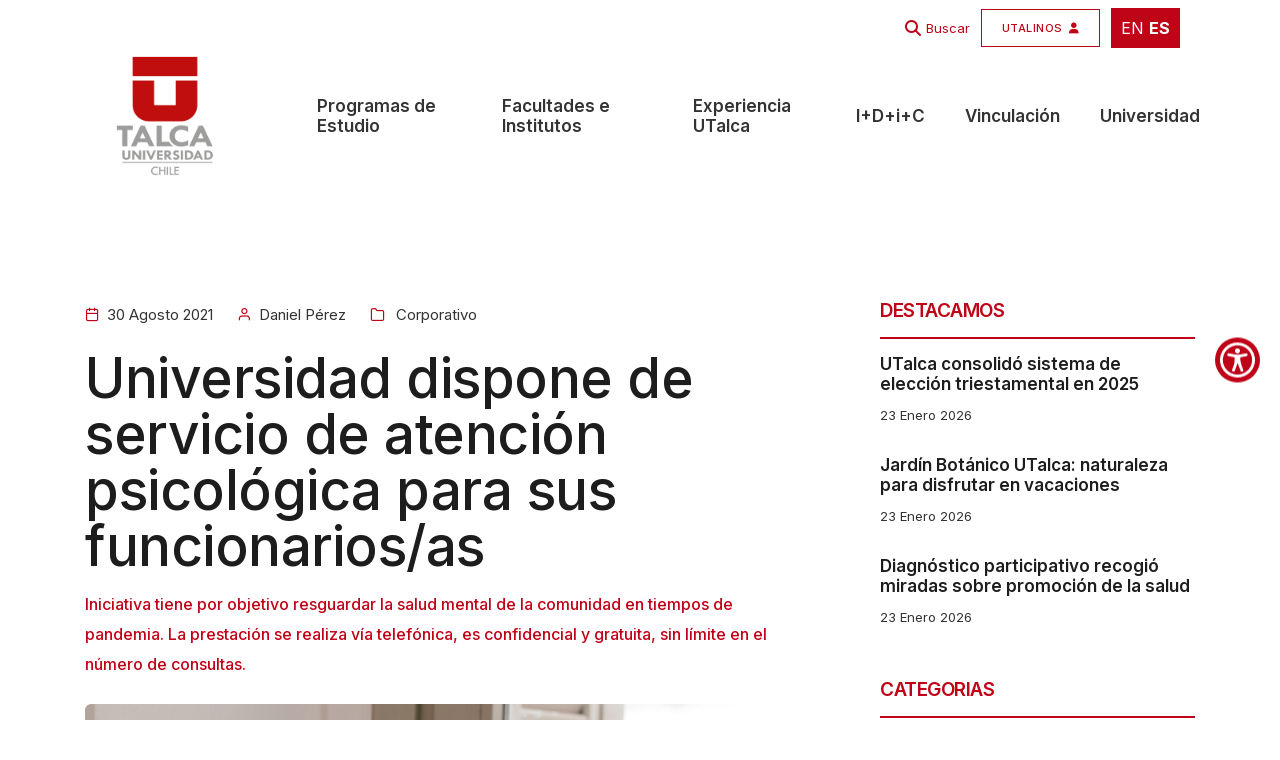

--- FILE ---
content_type: text/html; charset=UTF-8
request_url: https://www.utalca.cl/noticias/universidad-dispone-de-servicio-de-atencion-psicologica-para-sus-funcionarios/
body_size: 19978
content:
<!doctype html>
<html class="no-js" lang="es">

<head>
    <title>Universidad dispone de servicio de atención psicológica para sus funcionarios/as - Universidad de Talca</title>
    <meta charset="utf-8">
    <meta http-equiv="X-UA-Compatible" content="IE=edge" />
    <meta name="author" content="UTalca">
    <meta name="viewport" content="width=device-width,initial-scale=1.0" />
    <meta name="description" content="Conoce la Universidad de Talca. 40 carreras de pregrado. 23 programas de magíster. 14 programas de doctorado.">
    <meta name="robots" content="index, follow">

    <!-- favicon icon -->
    <link rel="shortcut icon" href="https://www.utalca.cl/wp-content/themes/utalca/images/favicon.png">
    <link rel="apple-touch-icon" href="https://www.utalca.cl/wp-content/themes/utalca/images/apple-touch-icon-57x57.png">
    <link rel="apple-touch-icon" sizes="https://www.utalca.cl/wp-content/themes/utalca/72x72" href="images/apple-touch-icon-72x72.png">
    <link rel="apple-touch-icon" sizes="https://www.utalca.cl/wp-content/themes/utalca/114x114" href="images/apple-touch-icon-114x114.png">

    <!-- google fonts preconnect -->
    <link rel="preconnect" href="https://fonts.googleapis.com" crossorigin>
    <link rel="preconnect" href="https://fonts.gstatic.com" crossorigin>

    <!-- style sheets and font icons  -->
    <link rel="stylesheet" href="https://www.utalca.cl/wp-content/themes/utalca/css/vendors.min.css" />
    <link rel="stylesheet" href="https://www.utalca.cl/wp-content/themes/utalca/css/icon.min.css" />
    <link rel="stylesheet" href="https://www.utalca.cl/wp-content/themes/utalca/css/style.css"/>
    <link rel="stylesheet" href="https://www.utalca.cl/wp-content/themes/utalca/css/responsive.css"/>
    <link rel="stylesheet" href="https://www.utalca.cl/wp-content/themes/utalca/css/utalca.css" />
    <link rel="stylesheet" href="https://www.utalca.cl/wp-content/themes/utalca/css/johana.css" />
    <meta name='robots' content='index, follow, max-image-preview:large, max-snippet:-1, max-video-preview:-1' />
	<style>img:is([sizes="auto" i], [sizes^="auto," i]) { contain-intrinsic-size: 3000px 1500px }</style>
	
	<!-- This site is optimized with the Yoast SEO Premium plugin v26.3 (Yoast SEO v26.3) - https://yoast.com/wordpress/plugins/seo/ -->
	<link rel="canonical" href="https://www.utalca.cl/noticias/universidad-dispone-de-servicio-de-atencion-psicologica-para-sus-funcionarios/" />
	<meta property="og:locale" content="es_ES" />
	<meta property="og:type" content="article" />
	<meta property="og:title" content="Universidad dispone de servicio de atención psicológica para sus funcionarios/as" />
	<meta property="og:description" content="Iniciativa tiene por objetivo resguardar la salud mental de la comunidad en tiempos de pandemia. La prestación se realiza vía telefónica, es confidencial y gratuita, sin límite en el número de consultas." />
	<meta property="og:url" content="https://www.utalca.cl/noticias/universidad-dispone-de-servicio-de-atencion-psicologica-para-sus-funcionarios/" />
	<meta property="og:site_name" content="Universidad de Talca" />
	<meta property="article:modified_time" content="2025-10-28T12:53:22+00:00" />
	<meta property="og:image" content="https://www.utalca.cl/wp-content/uploads//home/forge/www.utalca.cl/htdocs/content/uploads/2021/08/Universidad-de-Talca-2021-08-27T180807.463.png" />
	<meta property="og:image:width" content="1" />
	<meta property="og:image:height" content="1" />
	<meta property="og:image:type" content="image/png" />
	<meta name="twitter:card" content="summary_large_image" />
	<meta name="twitter:label1" content="Tiempo estimado de lectura" />
	<meta name="twitter:data1" content="1 minuto" />
	<script type="application/ld+json" class="yoast-schema-graph">{"@context":"https://schema.org","@graph":[{"@type":"WebPage","@id":"https://www.utalca.cl/noticias/universidad-dispone-de-servicio-de-atencion-psicologica-para-sus-funcionarios/","url":"https://www.utalca.cl/noticias/universidad-dispone-de-servicio-de-atencion-psicologica-para-sus-funcionarios/","name":"Universidad dispone de servicio de atención psicológica para sus funcionarios/as - Universidad de Talca","isPartOf":{"@id":"https://www.utalca.cl/#website"},"primaryImageOfPage":{"@id":"https://www.utalca.cl/noticias/universidad-dispone-de-servicio-de-atencion-psicologica-para-sus-funcionarios/#primaryimage"},"image":{"@id":"https://www.utalca.cl/noticias/universidad-dispone-de-servicio-de-atencion-psicologica-para-sus-funcionarios/#primaryimage"},"thumbnailUrl":"https://www.utalca.cl/wp-content/uploads//home/forge/www.utalca.cl/htdocs/content/uploads/2021/08/Universidad-de-Talca-2021-08-27T180807.463.png","datePublished":"2021-08-30T10:00:16+00:00","dateModified":"2025-10-28T12:53:22+00:00","breadcrumb":{"@id":"https://www.utalca.cl/noticias/universidad-dispone-de-servicio-de-atencion-psicologica-para-sus-funcionarios/#breadcrumb"},"inLanguage":"es-CL","potentialAction":[{"@type":"ReadAction","target":["https://www.utalca.cl/noticias/universidad-dispone-de-servicio-de-atencion-psicologica-para-sus-funcionarios/"]}]},{"@type":"ImageObject","inLanguage":"es-CL","@id":"https://www.utalca.cl/noticias/universidad-dispone-de-servicio-de-atencion-psicologica-para-sus-funcionarios/#primaryimage","url":"https://www.utalca.cl/wp-content/uploads//home/forge/www.utalca.cl/htdocs/content/uploads/2021/08/Universidad-de-Talca-2021-08-27T180807.463.png","contentUrl":"https://www.utalca.cl/wp-content/uploads//home/forge/www.utalca.cl/htdocs/content/uploads/2021/08/Universidad-de-Talca-2021-08-27T180807.463.png"},{"@type":"BreadcrumbList","@id":"https://www.utalca.cl/noticias/universidad-dispone-de-servicio-de-atencion-psicologica-para-sus-funcionarios/#breadcrumb","itemListElement":[{"@type":"ListItem","position":1,"name":"Inicio","item":"https://www.utalca.cl/"},{"@type":"ListItem","position":2,"name":"Noticias","item":"https://www.utalca.cl/noticias/"},{"@type":"ListItem","position":3,"name":"Universidad dispone de servicio de atención psicológica para sus funcionarios/as"}]},{"@type":"WebSite","@id":"https://www.utalca.cl/#website","url":"https://www.utalca.cl/","name":"Universidad de Talca","description":"Evoluciona Sin Límites","publisher":{"@id":"https://www.utalca.cl/#organization"},"alternateName":"https://www.utalca.cl/","potentialAction":[{"@type":"SearchAction","target":{"@type":"EntryPoint","urlTemplate":"https://www.utalca.cl/?s={search_term_string}"},"query-input":{"@type":"PropertyValueSpecification","valueRequired":true,"valueName":"search_term_string"}}],"inLanguage":"es-CL"},{"@type":"Organization","@id":"https://www.utalca.cl/#organization","name":"Universidad de Talca","alternateName":"https://www.utalca.cl/","url":"https://www.utalca.cl/","logo":{"@type":"ImageObject","inLanguage":"es-CL","@id":"https://www.utalca.cl/#/schema/logo/image/","url":"https://www.utalca.cl/wp-content/uploads/2024/08/logo_utalca_color.png","contentUrl":"https://www.utalca.cl/wp-content/uploads/2024/08/logo_utalca_color.png","width":150,"height":150,"caption":"Universidad de Talca"},"image":{"@id":"https://www.utalca.cl/#/schema/logo/image/"}}]}</script>
	<!-- / Yoast SEO Premium plugin. -->


<link rel='dns-prefetch' href='//www.googletagmanager.com' />
<script type="text/javascript">
/* <![CDATA[ */
window._wpemojiSettings = {"baseUrl":"https:\/\/s.w.org\/images\/core\/emoji\/16.0.1\/72x72\/","ext":".png","svgUrl":"https:\/\/s.w.org\/images\/core\/emoji\/16.0.1\/svg\/","svgExt":".svg","source":{"concatemoji":"https:\/\/www.utalca.cl\/wp-includes\/js\/wp-emoji-release.min.js?ver=6.8.3"}};
/*! This file is auto-generated */
!function(s,n){var o,i,e;function c(e){try{var t={supportTests:e,timestamp:(new Date).valueOf()};sessionStorage.setItem(o,JSON.stringify(t))}catch(e){}}function p(e,t,n){e.clearRect(0,0,e.canvas.width,e.canvas.height),e.fillText(t,0,0);var t=new Uint32Array(e.getImageData(0,0,e.canvas.width,e.canvas.height).data),a=(e.clearRect(0,0,e.canvas.width,e.canvas.height),e.fillText(n,0,0),new Uint32Array(e.getImageData(0,0,e.canvas.width,e.canvas.height).data));return t.every(function(e,t){return e===a[t]})}function u(e,t){e.clearRect(0,0,e.canvas.width,e.canvas.height),e.fillText(t,0,0);for(var n=e.getImageData(16,16,1,1),a=0;a<n.data.length;a++)if(0!==n.data[a])return!1;return!0}function f(e,t,n,a){switch(t){case"flag":return n(e,"\ud83c\udff3\ufe0f\u200d\u26a7\ufe0f","\ud83c\udff3\ufe0f\u200b\u26a7\ufe0f")?!1:!n(e,"\ud83c\udde8\ud83c\uddf6","\ud83c\udde8\u200b\ud83c\uddf6")&&!n(e,"\ud83c\udff4\udb40\udc67\udb40\udc62\udb40\udc65\udb40\udc6e\udb40\udc67\udb40\udc7f","\ud83c\udff4\u200b\udb40\udc67\u200b\udb40\udc62\u200b\udb40\udc65\u200b\udb40\udc6e\u200b\udb40\udc67\u200b\udb40\udc7f");case"emoji":return!a(e,"\ud83e\udedf")}return!1}function g(e,t,n,a){var r="undefined"!=typeof WorkerGlobalScope&&self instanceof WorkerGlobalScope?new OffscreenCanvas(300,150):s.createElement("canvas"),o=r.getContext("2d",{willReadFrequently:!0}),i=(o.textBaseline="top",o.font="600 32px Arial",{});return e.forEach(function(e){i[e]=t(o,e,n,a)}),i}function t(e){var t=s.createElement("script");t.src=e,t.defer=!0,s.head.appendChild(t)}"undefined"!=typeof Promise&&(o="wpEmojiSettingsSupports",i=["flag","emoji"],n.supports={everything:!0,everythingExceptFlag:!0},e=new Promise(function(e){s.addEventListener("DOMContentLoaded",e,{once:!0})}),new Promise(function(t){var n=function(){try{var e=JSON.parse(sessionStorage.getItem(o));if("object"==typeof e&&"number"==typeof e.timestamp&&(new Date).valueOf()<e.timestamp+604800&&"object"==typeof e.supportTests)return e.supportTests}catch(e){}return null}();if(!n){if("undefined"!=typeof Worker&&"undefined"!=typeof OffscreenCanvas&&"undefined"!=typeof URL&&URL.createObjectURL&&"undefined"!=typeof Blob)try{var e="postMessage("+g.toString()+"("+[JSON.stringify(i),f.toString(),p.toString(),u.toString()].join(",")+"));",a=new Blob([e],{type:"text/javascript"}),r=new Worker(URL.createObjectURL(a),{name:"wpTestEmojiSupports"});return void(r.onmessage=function(e){c(n=e.data),r.terminate(),t(n)})}catch(e){}c(n=g(i,f,p,u))}t(n)}).then(function(e){for(var t in e)n.supports[t]=e[t],n.supports.everything=n.supports.everything&&n.supports[t],"flag"!==t&&(n.supports.everythingExceptFlag=n.supports.everythingExceptFlag&&n.supports[t]);n.supports.everythingExceptFlag=n.supports.everythingExceptFlag&&!n.supports.flag,n.DOMReady=!1,n.readyCallback=function(){n.DOMReady=!0}}).then(function(){return e}).then(function(){var e;n.supports.everything||(n.readyCallback(),(e=n.source||{}).concatemoji?t(e.concatemoji):e.wpemoji&&e.twemoji&&(t(e.twemoji),t(e.wpemoji)))}))}((window,document),window._wpemojiSettings);
/* ]]> */
</script>
<style id='wp-emoji-styles-inline-css' type='text/css'>

	img.wp-smiley, img.emoji {
		display: inline !important;
		border: none !important;
		box-shadow: none !important;
		height: 1em !important;
		width: 1em !important;
		margin: 0 0.07em !important;
		vertical-align: -0.1em !important;
		background: none !important;
		padding: 0 !important;
	}
</style>
<link rel='stylesheet' id='wp-block-library-css' href='https://www.utalca.cl/wp-includes/css/dist/block-library/style.min.css?ver=6.8.3' type='text/css' media='all' />
<style id='classic-theme-styles-inline-css' type='text/css'>
/*! This file is auto-generated */
.wp-block-button__link{color:#fff;background-color:#32373c;border-radius:9999px;box-shadow:none;text-decoration:none;padding:calc(.667em + 2px) calc(1.333em + 2px);font-size:1.125em}.wp-block-file__button{background:#32373c;color:#fff;text-decoration:none}
</style>
<style id='global-styles-inline-css' type='text/css'>
:root{--wp--preset--aspect-ratio--square: 1;--wp--preset--aspect-ratio--4-3: 4/3;--wp--preset--aspect-ratio--3-4: 3/4;--wp--preset--aspect-ratio--3-2: 3/2;--wp--preset--aspect-ratio--2-3: 2/3;--wp--preset--aspect-ratio--16-9: 16/9;--wp--preset--aspect-ratio--9-16: 9/16;--wp--preset--color--black: #000000;--wp--preset--color--cyan-bluish-gray: #abb8c3;--wp--preset--color--white: #ffffff;--wp--preset--color--pale-pink: #f78da7;--wp--preset--color--vivid-red: #cf2e2e;--wp--preset--color--luminous-vivid-orange: #ff6900;--wp--preset--color--luminous-vivid-amber: #fcb900;--wp--preset--color--light-green-cyan: #7bdcb5;--wp--preset--color--vivid-green-cyan: #00d084;--wp--preset--color--pale-cyan-blue: #8ed1fc;--wp--preset--color--vivid-cyan-blue: #0693e3;--wp--preset--color--vivid-purple: #9b51e0;--wp--preset--gradient--vivid-cyan-blue-to-vivid-purple: linear-gradient(135deg,rgba(6,147,227,1) 0%,rgb(155,81,224) 100%);--wp--preset--gradient--light-green-cyan-to-vivid-green-cyan: linear-gradient(135deg,rgb(122,220,180) 0%,rgb(0,208,130) 100%);--wp--preset--gradient--luminous-vivid-amber-to-luminous-vivid-orange: linear-gradient(135deg,rgba(252,185,0,1) 0%,rgba(255,105,0,1) 100%);--wp--preset--gradient--luminous-vivid-orange-to-vivid-red: linear-gradient(135deg,rgba(255,105,0,1) 0%,rgb(207,46,46) 100%);--wp--preset--gradient--very-light-gray-to-cyan-bluish-gray: linear-gradient(135deg,rgb(238,238,238) 0%,rgb(169,184,195) 100%);--wp--preset--gradient--cool-to-warm-spectrum: linear-gradient(135deg,rgb(74,234,220) 0%,rgb(151,120,209) 20%,rgb(207,42,186) 40%,rgb(238,44,130) 60%,rgb(251,105,98) 80%,rgb(254,248,76) 100%);--wp--preset--gradient--blush-light-purple: linear-gradient(135deg,rgb(255,206,236) 0%,rgb(152,150,240) 100%);--wp--preset--gradient--blush-bordeaux: linear-gradient(135deg,rgb(254,205,165) 0%,rgb(254,45,45) 50%,rgb(107,0,62) 100%);--wp--preset--gradient--luminous-dusk: linear-gradient(135deg,rgb(255,203,112) 0%,rgb(199,81,192) 50%,rgb(65,88,208) 100%);--wp--preset--gradient--pale-ocean: linear-gradient(135deg,rgb(255,245,203) 0%,rgb(182,227,212) 50%,rgb(51,167,181) 100%);--wp--preset--gradient--electric-grass: linear-gradient(135deg,rgb(202,248,128) 0%,rgb(113,206,126) 100%);--wp--preset--gradient--midnight: linear-gradient(135deg,rgb(2,3,129) 0%,rgb(40,116,252) 100%);--wp--preset--font-size--small: 13px;--wp--preset--font-size--medium: 20px;--wp--preset--font-size--large: 36px;--wp--preset--font-size--x-large: 42px;--wp--preset--spacing--20: 0.44rem;--wp--preset--spacing--30: 0.67rem;--wp--preset--spacing--40: 1rem;--wp--preset--spacing--50: 1.5rem;--wp--preset--spacing--60: 2.25rem;--wp--preset--spacing--70: 3.38rem;--wp--preset--spacing--80: 5.06rem;--wp--preset--shadow--natural: 6px 6px 9px rgba(0, 0, 0, 0.2);--wp--preset--shadow--deep: 12px 12px 50px rgba(0, 0, 0, 0.4);--wp--preset--shadow--sharp: 6px 6px 0px rgba(0, 0, 0, 0.2);--wp--preset--shadow--outlined: 6px 6px 0px -3px rgba(255, 255, 255, 1), 6px 6px rgba(0, 0, 0, 1);--wp--preset--shadow--crisp: 6px 6px 0px rgba(0, 0, 0, 1);}:where(.is-layout-flex){gap: 0.5em;}:where(.is-layout-grid){gap: 0.5em;}body .is-layout-flex{display: flex;}.is-layout-flex{flex-wrap: wrap;align-items: center;}.is-layout-flex > :is(*, div){margin: 0;}body .is-layout-grid{display: grid;}.is-layout-grid > :is(*, div){margin: 0;}:where(.wp-block-columns.is-layout-flex){gap: 2em;}:where(.wp-block-columns.is-layout-grid){gap: 2em;}:where(.wp-block-post-template.is-layout-flex){gap: 1.25em;}:where(.wp-block-post-template.is-layout-grid){gap: 1.25em;}.has-black-color{color: var(--wp--preset--color--black) !important;}.has-cyan-bluish-gray-color{color: var(--wp--preset--color--cyan-bluish-gray) !important;}.has-white-color{color: var(--wp--preset--color--white) !important;}.has-pale-pink-color{color: var(--wp--preset--color--pale-pink) !important;}.has-vivid-red-color{color: var(--wp--preset--color--vivid-red) !important;}.has-luminous-vivid-orange-color{color: var(--wp--preset--color--luminous-vivid-orange) !important;}.has-luminous-vivid-amber-color{color: var(--wp--preset--color--luminous-vivid-amber) !important;}.has-light-green-cyan-color{color: var(--wp--preset--color--light-green-cyan) !important;}.has-vivid-green-cyan-color{color: var(--wp--preset--color--vivid-green-cyan) !important;}.has-pale-cyan-blue-color{color: var(--wp--preset--color--pale-cyan-blue) !important;}.has-vivid-cyan-blue-color{color: var(--wp--preset--color--vivid-cyan-blue) !important;}.has-vivid-purple-color{color: var(--wp--preset--color--vivid-purple) !important;}.has-black-background-color{background-color: var(--wp--preset--color--black) !important;}.has-cyan-bluish-gray-background-color{background-color: var(--wp--preset--color--cyan-bluish-gray) !important;}.has-white-background-color{background-color: var(--wp--preset--color--white) !important;}.has-pale-pink-background-color{background-color: var(--wp--preset--color--pale-pink) !important;}.has-vivid-red-background-color{background-color: var(--wp--preset--color--vivid-red) !important;}.has-luminous-vivid-orange-background-color{background-color: var(--wp--preset--color--luminous-vivid-orange) !important;}.has-luminous-vivid-amber-background-color{background-color: var(--wp--preset--color--luminous-vivid-amber) !important;}.has-light-green-cyan-background-color{background-color: var(--wp--preset--color--light-green-cyan) !important;}.has-vivid-green-cyan-background-color{background-color: var(--wp--preset--color--vivid-green-cyan) !important;}.has-pale-cyan-blue-background-color{background-color: var(--wp--preset--color--pale-cyan-blue) !important;}.has-vivid-cyan-blue-background-color{background-color: var(--wp--preset--color--vivid-cyan-blue) !important;}.has-vivid-purple-background-color{background-color: var(--wp--preset--color--vivid-purple) !important;}.has-black-border-color{border-color: var(--wp--preset--color--black) !important;}.has-cyan-bluish-gray-border-color{border-color: var(--wp--preset--color--cyan-bluish-gray) !important;}.has-white-border-color{border-color: var(--wp--preset--color--white) !important;}.has-pale-pink-border-color{border-color: var(--wp--preset--color--pale-pink) !important;}.has-vivid-red-border-color{border-color: var(--wp--preset--color--vivid-red) !important;}.has-luminous-vivid-orange-border-color{border-color: var(--wp--preset--color--luminous-vivid-orange) !important;}.has-luminous-vivid-amber-border-color{border-color: var(--wp--preset--color--luminous-vivid-amber) !important;}.has-light-green-cyan-border-color{border-color: var(--wp--preset--color--light-green-cyan) !important;}.has-vivid-green-cyan-border-color{border-color: var(--wp--preset--color--vivid-green-cyan) !important;}.has-pale-cyan-blue-border-color{border-color: var(--wp--preset--color--pale-cyan-blue) !important;}.has-vivid-cyan-blue-border-color{border-color: var(--wp--preset--color--vivid-cyan-blue) !important;}.has-vivid-purple-border-color{border-color: var(--wp--preset--color--vivid-purple) !important;}.has-vivid-cyan-blue-to-vivid-purple-gradient-background{background: var(--wp--preset--gradient--vivid-cyan-blue-to-vivid-purple) !important;}.has-light-green-cyan-to-vivid-green-cyan-gradient-background{background: var(--wp--preset--gradient--light-green-cyan-to-vivid-green-cyan) !important;}.has-luminous-vivid-amber-to-luminous-vivid-orange-gradient-background{background: var(--wp--preset--gradient--luminous-vivid-amber-to-luminous-vivid-orange) !important;}.has-luminous-vivid-orange-to-vivid-red-gradient-background{background: var(--wp--preset--gradient--luminous-vivid-orange-to-vivid-red) !important;}.has-very-light-gray-to-cyan-bluish-gray-gradient-background{background: var(--wp--preset--gradient--very-light-gray-to-cyan-bluish-gray) !important;}.has-cool-to-warm-spectrum-gradient-background{background: var(--wp--preset--gradient--cool-to-warm-spectrum) !important;}.has-blush-light-purple-gradient-background{background: var(--wp--preset--gradient--blush-light-purple) !important;}.has-blush-bordeaux-gradient-background{background: var(--wp--preset--gradient--blush-bordeaux) !important;}.has-luminous-dusk-gradient-background{background: var(--wp--preset--gradient--luminous-dusk) !important;}.has-pale-ocean-gradient-background{background: var(--wp--preset--gradient--pale-ocean) !important;}.has-electric-grass-gradient-background{background: var(--wp--preset--gradient--electric-grass) !important;}.has-midnight-gradient-background{background: var(--wp--preset--gradient--midnight) !important;}.has-small-font-size{font-size: var(--wp--preset--font-size--small) !important;}.has-medium-font-size{font-size: var(--wp--preset--font-size--medium) !important;}.has-large-font-size{font-size: var(--wp--preset--font-size--large) !important;}.has-x-large-font-size{font-size: var(--wp--preset--font-size--x-large) !important;}
:where(.wp-block-post-template.is-layout-flex){gap: 1.25em;}:where(.wp-block-post-template.is-layout-grid){gap: 1.25em;}
:where(.wp-block-columns.is-layout-flex){gap: 2em;}:where(.wp-block-columns.is-layout-grid){gap: 2em;}
:root :where(.wp-block-pullquote){font-size: 1.5em;line-height: 1.6;}
</style>
<link rel='stylesheet' id='contact-form-7-css' href='https://www.utalca.cl/wp-content/plugins/contact-form-7/includes/css/styles.css?ver=6.1.3' type='text/css' media='all' />
<link rel='stylesheet' id='wp-pagenavi-css' href='https://www.utalca.cl/wp-content/plugins/wp-pagenavi/pagenavi-css.css?ver=2.70' type='text/css' media='all' />
<link rel='stylesheet' id='heateor_sss_frontend_css-css' href='https://www.utalca.cl/wp-content/plugins/sassy-social-share/public/css/sassy-social-share-public.css?ver=3.3.79' type='text/css' media='all' />
<style id='heateor_sss_frontend_css-inline-css' type='text/css'>
.heateor_sss_button_instagram span.heateor_sss_svg,a.heateor_sss_instagram span.heateor_sss_svg{background:radial-gradient(circle at 30% 107%,#fdf497 0,#fdf497 5%,#fd5949 45%,#d6249f 60%,#285aeb 90%)}div.heateor_sss_horizontal_sharing a.heateor_sss_button_instagram span{background:#acacac!important;}div.heateor_sss_standard_follow_icons_container a.heateor_sss_button_instagram span{background:#acacac}div.heateor_sss_horizontal_sharing a.heateor_sss_button_instagram span:hover{background:#c00418!important;}div.heateor_sss_standard_follow_icons_container a.heateor_sss_button_instagram span:hover{background:#c00418}.heateor_sss_horizontal_sharing .heateor_sss_svg,.heateor_sss_standard_follow_icons_container .heateor_sss_svg{background-color:#acacac!important;background:#acacac!important;color:#fff;border-width:0px;border-style:solid;border-color:transparent}.heateor_sss_horizontal_sharing .heateorSssTCBackground{color:#666}.heateor_sss_horizontal_sharing span.heateor_sss_svg:hover,.heateor_sss_standard_follow_icons_container span.heateor_sss_svg:hover{background-color:#c00418!important;background:#c00418!importantborder-color:transparent;}.heateor_sss_vertical_sharing span.heateor_sss_svg,.heateor_sss_floating_follow_icons_container span.heateor_sss_svg{color:#fff;border-width:0px;border-style:solid;border-color:transparent;}.heateor_sss_vertical_sharing .heateorSssTCBackground{color:#666;}.heateor_sss_vertical_sharing span.heateor_sss_svg:hover,.heateor_sss_floating_follow_icons_container span.heateor_sss_svg:hover{border-color:transparent;}@media screen and (max-width:783px) {.heateor_sss_vertical_sharing{display:none!important}}
</style>
<link rel='stylesheet' id='searchwp-forms-css' href='https://www.utalca.cl/wp-content/plugins/searchwp/assets/css/frontend/search-forms.min.css?ver=4.5.3' type='text/css' media='all' />
<script type="text/javascript" src="https://www.utalca.cl/wp-includes/js/jquery/jquery.min.js?ver=3.7.1" id="jquery-core-js"></script>
<script type="text/javascript" src="https://www.utalca.cl/wp-includes/js/jquery/jquery-migrate.min.js?ver=3.4.1" id="jquery-migrate-js"></script>

<!-- Fragmento de código de la etiqueta de Google (gtag.js) agregada por Site Kit -->
<!-- Fragmento de código de Google Analytics agregado por Site Kit -->
<script type="text/javascript" src="https://www.googletagmanager.com/gtag/js?id=GT-K4LXMGJ" id="google_gtagjs-js" async></script>
<script type="text/javascript" id="google_gtagjs-js-after">
/* <![CDATA[ */
window.dataLayer = window.dataLayer || [];function gtag(){dataLayer.push(arguments);}
gtag("set","linker",{"domains":["www.utalca.cl"]});
gtag("js", new Date());
gtag("set", "developer_id.dZTNiMT", true);
gtag("config", "GT-K4LXMGJ");
 window._googlesitekit = window._googlesitekit || {}; window._googlesitekit.throttledEvents = []; window._googlesitekit.gtagEvent = (name, data) => { var key = JSON.stringify( { name, data } ); if ( !! window._googlesitekit.throttledEvents[ key ] ) { return; } window._googlesitekit.throttledEvents[ key ] = true; setTimeout( () => { delete window._googlesitekit.throttledEvents[ key ]; }, 5 ); gtag( "event", name, { ...data, event_source: "site-kit" } ); }; 
/* ]]> */
</script>
<link rel="https://api.w.org/" href="https://www.utalca.cl/wp-json/" /><link rel="alternate" title="JSON" type="application/json" href="https://www.utalca.cl/wp-json/wp/v2/noticias/78450" /><link rel="EditURI" type="application/rsd+xml" title="RSD" href="https://www.utalca.cl/xmlrpc.php?rsd" />
<meta name="generator" content="WordPress 6.8.3" />
<link rel='shortlink' href='https://www.utalca.cl/?p=78450' />
<link rel="alternate" title="oEmbed (JSON)" type="application/json+oembed" href="https://www.utalca.cl/wp-json/oembed/1.0/embed?url=https%3A%2F%2Fwww.utalca.cl%2Fnoticias%2Funiversidad-dispone-de-servicio-de-atencion-psicologica-para-sus-funcionarios%2F" />
<link rel="alternate" title="oEmbed (XML)" type="text/xml+oembed" href="https://www.utalca.cl/wp-json/oembed/1.0/embed?url=https%3A%2F%2Fwww.utalca.cl%2Fnoticias%2Funiversidad-dispone-de-servicio-de-atencion-psicologica-para-sus-funcionarios%2F&#038;format=xml" />
<meta name="generator" content="Site Kit by Google 1.165.0" /><meta name="generator" content="Elementor 3.32.5; features: e_font_icon_svg, additional_custom_breakpoints; settings: css_print_method-external, google_font-enabled, font_display-swap">
			<style>
				.e-con.e-parent:nth-of-type(n+4):not(.e-lazyloaded):not(.e-no-lazyload),
				.e-con.e-parent:nth-of-type(n+4):not(.e-lazyloaded):not(.e-no-lazyload) * {
					background-image: none !important;
				}
				@media screen and (max-height: 1024px) {
					.e-con.e-parent:nth-of-type(n+3):not(.e-lazyloaded):not(.e-no-lazyload),
					.e-con.e-parent:nth-of-type(n+3):not(.e-lazyloaded):not(.e-no-lazyload) * {
						background-image: none !important;
					}
				}
				@media screen and (max-height: 640px) {
					.e-con.e-parent:nth-of-type(n+2):not(.e-lazyloaded):not(.e-no-lazyload),
					.e-con.e-parent:nth-of-type(n+2):not(.e-lazyloaded):not(.e-no-lazyload) * {
						background-image: none !important;
					}
				}
			</style>
			<link rel="icon" href="https://www.utalca.cl/wp-content/uploads/2024/09/cropped-icon-192x192-1-32x32.png" sizes="32x32" />
<link rel="icon" href="https://www.utalca.cl/wp-content/uploads/2024/09/cropped-icon-192x192-1-192x192.png" sizes="192x192" />
<link rel="apple-touch-icon" href="https://www.utalca.cl/wp-content/uploads/2024/09/cropped-icon-192x192-1-180x180.png" />
<meta name="msapplication-TileImage" content="https://www.utalca.cl/wp-content/uploads/2024/09/cropped-icon-192x192-1-270x270.png" />
		<style type="text/css" id="wp-custom-css">
			section.pt-2.pb-4 {
  display: none !important;
}

span.first-letter.text-dark-gray.fw-700 {
  font-size: inherit !important;
  font-weight: inherit !important;
  color: inherit !important;
  line-height: inherit !important;
  margin: 0 !important;
  padding: 0 !important;
}

.grecaptcha-badge{
    display: none !important;
}
		</style>
			
	
	
</head>



<body data-mobile-nav-trigger-alignment="right" data-mobile-nav-style="modern" data-mobile-nav-bg-color="#1d1d1d">

<header> 



<div class="header-transparent header-light bg-white header-reverse-back-scroll glass-effect border_top_menu pb-10px" style="background: white;" >
    <div class="container">
        <div class="row h-30px m-0">
            <div class="col-12 text-end">
                <div class="ms-1 pt-5px pb-5px ps-10px pe-10px">
                    <div class="gtranslate_wrapper" id="gt-wrapper-83286917"></div>                </div>
            </div>

        </div>
    </div>
</div>





    <!-- start navigation -->
    <nav class="navbar navbar-expand-lg header-transparent header-light bg-white header-reverse-back-scroll glass-effect border_top_menu" data-header-hover="light">

         <!-- start top-header -->
        <div class="no-mw-5763">
            <div class="header-top-bar" style="background: transparent;" >
                <div class="container">
                    <div class="row h-50px align-items-end m-0 pt-5px">

                         <div class="col-12 text-end  d-md-flex">
                            
                                                            
                                 <i class="fa fa-solid fa-magnifying-glass color_base" style="padding-right: 5px; "></i>   
                                 <a href="https://www.utalca.cl/" class=" search-form-icon header-search-form fs-13 pe-1 item_th color_base " > Buscar </a> 



                             

                            <a href="https://www.utalca.cl/utalinos" class="btn btn-very-small right-icon btn-switch-text btn_utalinos no-mobile">
                                    <span class="color_base btn_utalinos_text">
                                        <span class="btn-double-text cik no_txt_utalinos" data-text="UTALINOS" data-uw-ignore-translate="true">UTALINOS</span>
                                        <span><i class="fa fa-user"></i></span>
                                    </span>
                            </a>

                            <div class="ms-1 pt-5px pb-5px ps-10px pe-10px bg-base-color">
                                <div class="gtranslate_wrapper" id="gt-wrapper-22795505"></div>                            </div>
                                
                        </div>

                    </div>
                </div>
            </div>
        </div>
        <!-- end top-header -->



        
        <div class="container-fluid pt-2">

            <!-- <div class="col-auto col-lg-1 col-xxl-2 me-lg-0 me-auto"> -->
            <div class="col-auto col-xl-2 ">
                <a class="navbar-brand w-100" href="https://www.utalca.cl">                            
                    <img src="https://www.utalca.cl/wp-content/uploads/2024/08/logo_utalca_color.png" data-at2x="https://www.utalca.cl/wp-content/uploads/2024/08/logo_utalca_color.png" alt="" class="default-logo">
                    <img src="https://www.utalca.cl/wp-content/uploads/2024/08/logo_utalca_color.png" data-at2x="https://www.utalca.cl/wp-content/uploads/2024/08/logo_utalca_color.png" alt="" class="alt-logo">
                    <img src="https://www.utalca.cl/wp-content/uploads/2024/08/logo_utalca_color.png" data-at2x="https://www.utalca.cl/wp-content/uploads/2024/08/logo_utalca_color.png" alt="" class="mobile-logo"> 
                </a>
            </div>

            <!--<div class="col-auto col-lg-11 col-xxl-7 ms-auto md-ms-0 menu-order position-static">-->
            <div class="col-auto col-xl-10">

                <button class="navbar-toggler float-start" type="button" data-bs-toggle="collapse" data-bs-target="#navbarNav" aria-controls="navbarNav" aria-label="Toggle navigation">
                    <span class="navbar-toggler-line"></span>
                    <span class="navbar-toggler-line"></span>
                    <span class="navbar-toggler-line"></span>
                    <span class="navbar-toggler-line"></span>
                    <span class="navbar-toggler-line"></span>
                </button>


                <div class="collapse navbar-collapse " id="navbarNav">
                    <div class="no_desktop no-desde-ipad ps-10px">
                        <a href="https://www.utalca.cl/utalinos" class="btn btn-small right-icon btn-switch-text btn_utalinos_movil">
                                <span class="btn_utalinos_text">
                                    <span class="btn-double-text" data-text="UTALINOS" data-uw-ignore-translate="true">UTALINOS</span>
                                    <span><i class="fa fa-user"></i></span>
                                </span>
                        </a>
                    </div>



                    <ul class="navbar-nav ms-4">


                        <li class="nav-item dropdown simple-dropdown">
                                    <a href="https://www.utalca.cl/programas-de-estudio/" class="nav-link">Programas de Estudio</a>
                                    <i class="fa-solid fa-angle-down dropdown-toggle" id="navbarDropdownMenuLink" role="button" data-bs-toggle="dropdown" aria-expanded="false"></i>
                                    <ul class="dropdown-menu subir" aria-labelledby="navbarDropdownMenuLink"> 
                                        <li class="dropdown">
                                            <a href="https://www.utalca.cl/programas-de-estudio/#admision-pregrado">Admisión de Pregrado<i class="fa-solid fa-angle-right"></i></a>
                                            <ul class="dropdown-menu"> 
                                                <li><a href="https://admision.utalca.cl/carreras-pregrado/" target="_blank">Carreras de Pregrado</a></li>
                                                <li><a href="https://admision.utalca.cl/carreras-para-profesionales/" target="_blank">Carreras para Profesionales</a></li>
                                                <li><a href="https://admision.utalca.cl/carreras-tecnicas/" target="_blank">Carreras Técnicas</a></li>
                                                <li><a href="https://admision.utalca.cl/admision-especial/" target="_blank">Admision Especiales UTalca</a></li>
                                                <li><a href="https://acceso.mineduc.cl/" target="_blank">Sistema de Acceso Mineduc</a></li>
                                            </ul>
                                        </li>
                                        <li class="dropdown">
                                            <a href="https://www.utalca.cl/programas-de-estudio/#admision-postgrado">Admisión de Postgrado<i class="fa-solid fa-angle-right"></i></a>
                                            <ul class="dropdown-menu">
                                                <li><a href="https://postgrado.utalca.cl/programas/?_tipo=Doctorado" target="_blank">Programas de Doctorado</a></li>
                                                <li><a href="https://postgrado.utalca.cl/programas/?_s=magister" target="_blank">Programas de Magíster</a></li>
                                                <li><a href="https://postgrado.utalca.cl/programas/?_s=Especializaci%C3%B3n" target="_blank">Especializaciones de Salud</a></li>
                                            </ul>
                                        </li>
                                        <li class="dropdown">
                                            <a href="https://www.utalca.cl/programas-de-estudio/#admision-educacion-continua">Admisión Educación Continua<i class="fa-solid fa-angle-right"></i></a>
                                            <ul class="dropdown-menu"> 
                                                <li><a href="https://postgrado.utalca.cl/programas/?_tipo=Diplomado" target="_blank">Diplomados</a></li>
                                                <li><a href="https://postgrado.utalca.cl/programas/?_tipo=Curso" target="_blank">Cursos de Certificación</a></li>
                                            </ul>
                                        </li>
                                    </ul>
                                
                        </li>


                        <li class="nav-item dropdown simple-dropdown">
                                    <a href="https://www.utalca.cl/facultades/" class="nav-link">Facultades e Institutos</a>
                                    <i class="fa-solid fa-angle-down dropdown-toggle" id="navbarDropdownMenuLink" role="button" data-bs-toggle="dropdown" aria-expanded="false"></i>
                                    <ul class="dropdown-menu subir" aria-labelledby="navbarDropdownMenuLink"> 
                                        <li class="dropdown">
                                            <a href="https://www.utalca.cl/facultades/#facultades">Facultades<i class="fa-solid fa-angle-right"></i></a>
                                            <ul class="dropdown-menu"> 
                                                <li><a href="https://www.utalca.cl/facultades/facultad-de-ciencias-agrarias/">Facultad de Ciencias Agrarias</a></li>
                                                <li><a href="https://www.utalca.cl/facultades/facultad-de-arquitectura-musica-y-diseno/">Facultad de Arquitectura, Música y Diseño</a></li>
                                                <li><a href="https://www.utalca.cl/facultades/facultad-de-economia-y-negocios/">Facultad de Economía y Negocios</a></li>
                                                <li><a href="https://www.utalca.cl/facultades/facultad-de-ciencias-de-la-educacion/">Facultad de Ciencias de la Educación</a></li>
                                                <li><a href="https://www.utalca.cl/facultades/facultad-de-ingenieria/">Facultad de Ingeniería</a></li>
                                                <li><a href="https://www.utalca.cl/facultades/facultad-de-ciencias-juridicas-y-sociales/">Facultad de Ciencias Jurídicas y Sociales</a></li>
                                                <li><a href="https://www.utalca.cl/facultades/facultad-de-medicina/">Facultad de Medicina</a></li>
                                                <li><a href="https://www.utalca.cl/facultades/facultad-de-odontologia/">Facultad de Odontología</a></li>
                                                <li><a href="https://www.utalca.cl/facultades/facultad-de-psicologia/">Facultad de Psicología</a></li>
                                                <li><a href="https://www.utalca.cl/facultades/facultad-de-ciencias-de-la-salud/">Facultad de Ciencias de la Salud</a></li>
                                            </ul>
                                        </li>
                                        <li class="dropdown">
                                            <a href="https://www.utalca.cl/facultades/#institutos">Institutos<i class="fa-solid fa-angle-right"></i></a>
                                            <ul class="dropdown-menu">
                                                <li><a href="https://www.utalca.cl/facultades/instituto-de-matematicas/">Instituto de Matemáticas</a></li>
                                                <li><a href="https://www.utalca.cl/facultades/instituto-de-quimica-de-recursos-naturales/">Instituto de Química de Recursos Naturales</a></li>
                                                <li><a href="https://www.utalca.cl/facultades/instituto-de-ciencias-biologicas/">Instituto de Ciencias Biológicas</a></li>
                                                <li><a href="https://www.utalca.cl/facultades/instituto-de-estudios-humanisticos-juan-ignacio-molina/">Instituto de Estudios Humanísticos Juan Ignacio Molina</a></li>
                                            </ul>
                                        </li>
                                    </ul>
                                
                        </li>

                       
                        <li class="nav-item dropdown simple-dropdown">
                                    <a href=" https://www.utalca.cl/experiencia-utalca/" class="nav-link">Experiencia UTalca</a>
                                    <i class="fa-solid fa-angle-down dropdown-toggle" id="navbarDropdownMenuLink" role="button" data-bs-toggle="dropdown" aria-expanded="false"></i>
                                    <ul class="dropdown-menu subir" aria-labelledby="navbarDropdownMenuLink"> 
                                        <li class="dropdown">
                                            <a href="https://www.utalca.cl/experiencia-utalca/insercion-global/">Inserción Global<i class="fa-solid fa-angle-right"></i></a>
                                            <ul class="dropdown-menu"> 
                                                <li><a href="https://www.utalca.cl/experiencia-utalca/insercion-global/#movilidad-internacional">Movilidad Internacional</a></li>
                                                <li><a href="https://www.utalca.cl/experiencia-utalca/insercion-global/#internacionalizacion-en-casa">Internacionalización en Casa</a></li>
                                                <li><a href=" https://www.utalca.cl/experiencia-utalca/insercion-global/#programas" >Programas de doble grado con universidades extranjeras</a></li>
                                                <li><a href="https://www.utalca.cl/experiencia-utalca/insercion-global/#proyectos">Proyectos de Cooperación Internacional</a></li>
                                                <li><a href="https://www.utalca.cl/experiencia-utalca/insercion-global/#alianzas">Alianzas Internacionales</a></li>                                                
                                            </ul>
                                        </li>
                                        <li class="dropdown">
                                            <a href="https://www.utalca.cl/experiencia-utalca/vida-y-espacios-universitarios/">Vida y Espacios Universitarios<i class="fa-solid fa-angle-right"></i></a>
                                            <ul class="dropdown-menu">
                                                <li><a href=" https://www.utalca.cl/experiencia-utalca/vida-y-espacios-universitarios/#federaciones">Federaciones</a></li>
                                                <li><a href=" https://www.utalca.cl/experiencia-utalca/vida-y-espacios-universitarios/#vida-utalina">Vida Utalina</a></li>
                                                <li><a href=" https://www.utalca.cl/experiencia-utalca/vida-y-espacios-universitarios/#grupos-intermedios">Grupos Intermedios</a></li>
                                                <li><a href=" https://www.utalca.cl/experiencia-utalca/vida-y-espacios-universitarios/#selecciones-deportivas">Selecciones Deportivas</a></li>
                                            </ul>
                                        </li>
                                        <li class="dropdown">
                                            <a href="https://www.utalca.cl/experiencia-utalca/salud-estudiantil/">Salud Estudiantil<i class="fa-solid fa-angle-right"></i></a>
                                            <ul class="dropdown-menu"> 
                                                <li><a href=" https://www.utalca.cl/experiencia-utalca/salud-estudiantil/#prestaciones">Prestaciones</a></li>
                                                <li><a href=" https://www.utalca.cl/experiencia-utalca/salud-estudiantil/#promocion-prevencion">Promoción y Prevención</a></li>
                                                <li><a href=" https://www.utalca.cl/experiencia-utalca/salud-estudiantil/#seguro-escolar">Seguro Escolar</a></li>
                                            </ul>
                                        </li>
                                        <li class="dropdown">
                                            <a href="https://www.utalca.cl/experiencia-utalca/beneficios-y-apoyos-estudiantiles/">Beneficios y Apoyos Estudiantiles<i class="fa-solid fa-angle-right"></i></a>
                                            <ul class="dropdown-menu"> 
                                                <li><a href=" https://www.utalca.cl/experiencia-utalca/beneficios-y-apoyos-estudiantiles/#becas-de-apoyo">Becas de Apoyo</a></li>
                                                <li><a href=" https://www.utalca.cl/experiencia-utalca/beneficios-y-apoyos-estudiantiles/#becas-de-arancel">Becas de Arancel</a></li>
                                                <li><a href=" https://www.utalca.cl/experiencia-utalca/beneficios-y-apoyos-estudiantiles/#atencion-a-estudiantes">Atención a Estudiantes</a></li>
                                            </ul>
                                        </li>
                                        <li class="dropdown">
                                            <a href="https://www.utalca.cl/experiencia-utalca/red-alumni/">Red Alumni<i class="fa-solid fa-angle-right"></i></a>

                                            <ul class="dropdown-menu"> 
                                                <li><a href="https://www.utalca.cl/experiencia-utalca/red-alumni/#cifras">Cifras</a></li>
                                                <li><a href="https://www.utalca.cl/experiencia-utalca/red-alumni/#asociacion">Asociación</a></li>
                                            </ul>
                                        </li>
                                        <li class="dropdown">
                                            <a href="https://www.utalca.cl/experiencia-utalca/efr/">Entidad Familiarmente Responsable</a>
                                        </li>
                                    </ul>
                        </li>

                        <li class="nav-item dropdown simple-dropdown">
                                    <a href="https://www.utalca.cl/investigacion/" class="nav-link">I+D+i+C</a>
                                    <i class="fa-solid fa-angle-down dropdown-toggle" id="navbarDropdownMenuLink" role="button" data-bs-toggle="dropdown" aria-expanded="false"></i>
                                    <ul class="dropdown-menu subir" aria-labelledby="navbarDropdownMenuLink"> 
                                        <li class="dropdown">
                                            <a href="https://www.utalca.cl/i-d-i-c/investigacion-en-la-utalca/">Investigación<i class="fa-solid fa-angle-right"></i></a>
                                            <ul class="dropdown-menu"> 
                                                <li><a href="https://www.utalca.cl/i-d-i-c/investigacion-en-la-utalca/" >Investigación en la UTalca</a></li>
                                                <li><a href="https://www.utalca.cl/i-d-i-c/investigacion-en-la-utalca/#proyectos-investigacion-alta-complejidad" >Proyectos de Investigación de Alta Complejidad</a></li>
                                                <li><a href="https://www.utalca.cl/i-d-i-c/investigacion-en-la-utalca/#proyectos-fondecyt" >Proyectos Fondecyt </a></li>
                                                <li><a href="https://www.utalca.cl/i-d-i-c/investigacion-en-la-utalca/#publicaciones" >Publicaciones</a></li>
                                            </ul>
                                        </li>
                                        <li class="dropdown">
                                            <a href="https://www.utalca.cl/i-d-i-c/innovacion-y-transferencia-tecnologica/">Innovación y Transferencia Tecnológica<i class="fa-solid fa-angle-right"></i></a>
                                            <ul class="dropdown-menu">
                                                <li><a href="https://www.utalca.cl/i-d-i-c/innovacion-y-transferencia-tecnologica/#investigacion-aplicada">Investigación aplicada</a></li>
                                                <li><a href="https://www.utalca.cl/i-d-i-c/innovacion-y-transferencia-tecnologica/#propiedad-intelectual">Propiedad Intelectual</a></li>
                                                <li><a href="https://www.utalca.cl/i-d-i-c/innovacion-y-transferencia-tecnologica/#emprendimiento-innovador">Emprendimiento Innovador</a></li>
                                            </ul>
                                        </li>
                                        <li class="dropdown">
                                            <a href="https://www.utalca.cl/i-d-i-c/creacion/">Creación<i class="fa-solid fa-angle-right"></i></a>
                                            <ul class="dropdown-menu"> 
                                                <li><a href="https://www.utalca.cl/i-d-i-c/creacion/#areas-de-creacion">Áreas de Creación</a></li>
                                                <li><a href="https://www.utalca.cl/i-d-i-c/creacion/#obras-destacadas">Obras Destacadas</a></li>
                                                <li><a href="https://www.utalca.cl/i-d-i-c/creacion/#cuadernos-de-obra">Cuadernos de Obra</a></li>
                                            </ul>
                                        </li>
                                        <li class="dropdown">
                                            <a href="https://www.utalca.cl/i-d-i-c/centros/">Centros</a>
                                        </li>
                                    </ul>
                                
                        </li> 

                        <li class="nav-item dropdown simple-dropdown">
                                    <a href="https://www.utalca.cl/vinculacion/" class="nav-link">Vinculación</a>
                                    <i class="fa-solid fa-angle-down dropdown-toggle" id="navbarDropdownMenuLink" role="button" data-bs-toggle="dropdown" aria-expanded="false"></i>
                                    <ul class="dropdown-menu subir" aria-labelledby="navbarDropdownMenuLink"> 
                                        <li class="dropdown">
                                            <a href="https://www.utalca.cl/vinculacion/#programas-de-vinculacion">Programas de Vinculación<i class="fa-solid fa-angle-right"></i></a>
                                            <ul class="dropdown-menu"> 
                                                <li><a href="https://www.utalca.cl/vinculacion/programas-de-vinculacion/#extension" >Extensión artística cultural</a></li>
                                                <li><a href="https://www.utalca.cl/vinculacion/programas-de-vinculacion/#conservatorio-musica" >Conservatorio de música y elencos musicales</a></li>
                                                <li><a href="https://www.utalca.cl/vinculacion/programas-de-vinculacion/#rsp" >Responsabilidad social de pregrado</a></li>
                                                <li><a href="https://www.utalca.cl/vinculacion/programas-de-vinculacion/#utalca-salud" >Campos clínicos y UTalca Salud</a></li>
                                                <li><a href="https://www.utalca.cl/vinculacion/programas-de-vinculacion/#clinicas-juridicas" >Clínicas jurídicas</a></li>
                                                <li><a href="https://www.utalca.cl/vinculacion/programas-de-vinculacion/#jovenes-profesionales" >Jóvenes profesionales</a></li> 
                                                <li><a href="https://www.utalca.cl/vinculacion/programas-de-vinculacion/#espacio-dtc">Espacio DTC+</a></li>
                                                <li><a href="https://www.utalca.cl/vinculacion/programas-de-vinculacion/#formacion-educacion" >Formación para la educación</a></li>
                                                <li><a href="https://www.utalca.cl/vinculacion/programas-de-vinculacion/#gop">Grupo de odontología preventiva</a></li>
                                                <li><a href="https://www.utalca.cl/vinculacion/programas-de-vinculacion/#cepa" >Centro de psicología aplicada</a></li>
                                                <li><a href="https://www.utalca.cl/vinculacion/programas-de-vinculacion/#transferencia-tecnologica" >Transferencia tecnológica en la agroindustria</a></li>
                                                <li><a href="https://www.utalca.cl/vinculacion/programas-de-vinculacion/#docencia-dual">Docencia dual y vinculada al sector vitivinícola</a></li>
                                                <li><a href="https://www.utalca.cl/vinculacion/programas-de-vinculacion/#experiencias-educativas" >Experiencias educativas para niñas, niños y jóvenes</a></li>
                                                <li><a href="https://www.utalca.cl/vinculacion/programas-de-vinculacion/#otras-iniciativas" >Otras iniciativas de vinculación</a></li>
                                            </ul>
                                        </li>
                                        <li class="dropdown">
                                            <a href="https://www.utalca.cl/vinculacion/#cultura">Cultura<i class="fa-solid fa-angle-right"></i></a>
                                                <ul class="dropdown-menu">
                                                    <li><a href="https://mav.utalca.cl/archivos_publicos/documentos/programa_septiembre_2025-2.pdf" target="_blank">Cartelera</a></li>
                                                    <li><a href="https://www.utalca.cl/vinculacion/museo-nacional-de-la-escultura/">Museo Nacional de la Escultura</a></li>
                                                    <li><a href="https://www.utalca.cl/vinculacion/centros-de-extension/">Centros de Extensión</a></li> 
                                                    <li><a href="https://www.utalca.cl/vinculacion/cuerpos-artisticos/">Cuerpos Artísticos</a></li>
                                                </ul>
                                        </li>
                                        <li class="dropdown">
                                            <a href="https://www.utalca.cl/vinculacion/#jardin-botanico-arboretum">Jardín Botánico y Arboretum<i class="fa-solid fa-angle-right"></i></a>
                                            <ul class="dropdown-menu">
                                                <li><a href="https://www.utalca.cl/vinculacion/#jardin-botanico-arboretum">Jardín Botánico y Arboretum</a></li>
                                            
                                            </ul>
                                        </li>
                                    </ul>
                                
                        </li>

                       

                        <li class="nav-item dropdown simple-dropdown">
                                    <a href="https://www.utalca.cl/universidad/" class="nav-link">Universidad</a>
                                    <i class="fa-solid fa-angle-down dropdown-toggle" id="navbarDropdownMenuLink" role="button" data-bs-toggle="dropdown" aria-expanded="false"></i>
                                    <ul class="dropdown-menu subir" aria-labelledby="navbarDropdownMenuLink"> 
                                        <li class="dropdown">
                                            <a href="https://www.utalca.cl/universidad/#mision">Misión<!--i class="fa-solid fa-angle-right"></i--></a>
                                        </li>
                                        <!--
                                        <li class="dropdown">
                                            <a href="https://www.utalca.cl/universidad/#historia">Historia</a>
                                        </li>
                                        -->
                                        <li class="dropdown">
                                            <a href="https://www.utalca.cl/universidad/#plan-estrategico">Plan Estratégico<!--i class="fa-solid fa-angle-right"></i--></a>
                                        </li>
                                        <li class="dropdown">
                                            <a href="https://www.utalca.cl/universidad/#familia">Amigable con la Familia</a>
                                        </li>
                                        <li class="dropdown">
                                            <a href="https://www.utalca.cl/universidad/#transformacion-digital">Transformación Digital</a>
                                        </li>
                                        <li class="dropdown">
                                            <a href="https://www.utalca.cl/universidad/#campus-sustentable">Campus Sustentable</a>
                                        </li>
                                        <li class="dropdown">
                                            <a href="https://www.utalca.cl/universidad/#modelo-educativo">Modelo Educativo<!--i class="fa-solid fa-angle-right"></i--></a>
                                        </li>
                                        <li class="dropdown">
                                            <a href="https://www.utalca.cl/universidad/#calidad">Aseguramiento de la Calidad</a>
                                        </li>

                                        <li class="dropdown">
                                            <a href="https://www.utalca.cl/universidad/#organigrama">Organigrama<!--i class="fa-solid fa-angle-right"></i--></a>
                                        </li>
                                        <li class="dropdown">
                                            <a href="https://www.utalca.cl/universidad/#gobierno-universitario">Gobierno Universitario<!--i class="fa-solid fa-angle-right"></i--></a>
                                        </li>
                                        <li class="dropdown">
                                            <a href="https://www.utalca.cl/universidad/#reconocimientos">Reconocimientos <i class="fa-solid fa-angle-right"></i></a>
                                             <ul class="dropdown-menu"> 
                                                <li><a href="https://www.utalca.cl/universidad/#abate_molina">Medalla al Mérito "Abate Molina"</a></li>
                                                <li><a href="https://www.utalca.cl/universidad/#jose_donoso">Premio José Donoso</a></li>
                                                <li><a href="https://www.utalca.cl/universidad/#honoris_causa">Doctor Honoris Causa</a></li>
                                            </ul>
                                        </li>
                                    </ul>
                        </li> 




                    </ul>


                </div>
            </div>


         


        </div>
    </nav>
    <!-- end navigation -->

<div class="header-search-icon icon d-none d-md-flex">

    <div class="search-form-wrapper">
        <button title="Close" type="button" class="search-close">×</button>
        
        <form id="search-form" role="search" method="get" class="search-form text-left" action="https://www.utalca.cl/">
            <div class="search-form-box">
               

                <h2 class="text-ligth-gray text-center mt-5 mb-2 fw-700 ls-minus-2px"><span class="color_base fw-300">Escribe aquí </span> lo que estás buscando.</h2>

                <span id="form_header">		<style>
							#searchwp-form-1 .swp-input,
				#searchwp-form-1 .swp-select {
	                border: 1px solid #e5e5e5;
	                border-radius: 0;
	            }
				#searchwp-form-1 .searchwp-form-input-container .swp-select {
                    border-right: 0;
                }
				#searchwp-form-1 input[type=submit] {
                    border-radius: 0;
                }
			
			
			
			                #searchwp-form-1 .swp-toggle-checkbox:checked + .swp-toggle-switch,
                #searchwp-form-1 .swp-toggle-switch--checked  {
                    background: #e5e5e5;
                }
			
			                #searchwp-form-1 * {
                    font-size: 25px;
                }
			
							#searchwp-form-1 input[type=submit] {
                    background-color: #c00418;
                }
			
			
							#searchwp-form-1 input[type=submit] {
                    color: #ffffff;
                }
			
							#searchwp-form-1 input[type=submit] {
                    font-size: 25px;
                }
					</style>
				<form id="searchwp-form-1"
			role="search"
			method="get"
			class="searchwp-form"
			action="https://www.utalca.cl/"
			aria-label="Search">
			<input type="hidden" name="swp_form[form_id]" value="1">
			<div class="swp-flex--col swp-flex--wrap swp-flex--gap-md">
				<div class="swp-flex--row swp-items-stretch swp-flex--gap-md">
					<div class="searchwp-form-input-container swp-items-stretch">
						
																		<input type="search"
							class="swp-input--search swp-input"
							placeholder=""
							value=""
							name="s"
							title=""
						   	aria-label="Search"
							aria-required="false"
							                        />
					</div>

											<input type="submit"
							class="search-submit swp-button"
							value="Buscar"
							aria-label="Buscar"
						/>
					
				</div>

				
							</div>
					</form>
		</span>
                

            </div>
        </form>


    </div>
</div> 

</header>
<!-- end header -->


        <section class="top-space-margin right-side-bar pb-0">
            <div class="container">

                 
                <div class="row justify-content-center">
                    <div class="col-12 col-lg-8 blog-standard md-mb-50px sm-mb-40px">
                        
                        <!-- start blog details  -->
                       

                        <div class="col-12 blog-details mb-12"> 
                            <div class="entry-meta mb-20px fs-15">
                                <span><i class="text-base-color fw-500 feather icon-feather-calendar"></i>30 Agosto 2021</span>

                                <span><i class="text-base-color fw-500 feather icon-feather-user"></i>Daniel Pérez</span>

                                <span><i class="text-base-color fw-500 feather icon-feather-folder"></i><a href="https://www.utalca.cl/categoria/corporativo/"> Corporativo </a></span> 
                            </div>

                            <h5 class="text-dark-gray fw-500 w-100 fs-55 mb-2">Universidad dispone de servicio de atención psicológica para sus funcionarios/as </h5>
                            
                            <div class="the-excerpt">
                            	<p>Iniciativa tiene por objetivo resguardar la salud mental de la comunidad en tiempos de pandemia. La prestación se realiza vía telefónica, es confidencial y gratuita, sin límite en el número de consultas.</p>
                            </div>
                          

                            <img src="https://www.utalca.cl/wp-content/uploads//home/forge/www.utalca.cl/htdocs/content/uploads/2021/08/Universidad-de-Talca-2021-08-27T180807.463.png" class="w-100 border-radius-6px wp-post-image" alt="" decoding="async" />
                            <div class="rrss_post mt-2 mb-3"> 
                            	<div class="heateor_sss_sharing_container heateor_sss_horizontal_sharing" data-heateor-ss-offset="0" data-heateor-sss-href='https://www.utalca.cl/noticias/universidad-dispone-de-servicio-de-atencion-psicologica-para-sus-funcionarios/'><div class="heateor_sss_sharing_ul"><a aria-label="Facebook" class="heateor_sss_facebook" href="https://www.facebook.com/sharer/sharer.php?u=https%3A%2F%2Fwww.utalca.cl%2Fnoticias%2Funiversidad-dispone-de-servicio-de-atencion-psicologica-para-sus-funcionarios%2F" title="Facebook" rel="nofollow noopener" target="_blank" style="font-size:32px!important;box-shadow:none;display:inline-block;vertical-align:middle"><span class="heateor_sss_svg" style="background-color:#0765FE;width:90px;height:35px;display:inline-block;opacity:1;float:left;font-size:32px;box-shadow:none;display:inline-block;font-size:16px;padding:0 4px;vertical-align:middle;background-repeat:repeat;overflow:hidden;padding:0;cursor:pointer;box-sizing:content-box"><svg style="display:block;" focusable="false" aria-hidden="true" xmlns="http://www.w3.org/2000/svg" width="100%" height="100%" viewBox="0 0 32 32"><path fill="#fff" d="M28 16c0-6.627-5.373-12-12-12S4 9.373 4 16c0 5.628 3.875 10.35 9.101 11.647v-7.98h-2.474V16H13.1v-1.58c0-4.085 1.849-5.978 5.859-5.978.76 0 2.072.15 2.608.298v3.325c-.283-.03-.775-.045-1.386-.045-1.967 0-2.728.745-2.728 2.683V16h3.92l-.673 3.667h-3.247v8.245C23.395 27.195 28 22.135 28 16Z"></path></svg></span></a><a aria-label="X" class="heateor_sss_button_x" href="https://twitter.com/intent/tweet?text=Universidad%20dispone%20de%20servicio%20de%20atenci%C3%B3n%20psicol%C3%B3gica%20para%20sus%20funcionarios%2Fas&url=https%3A%2F%2Fwww.utalca.cl%2Fnoticias%2Funiversidad-dispone-de-servicio-de-atencion-psicologica-para-sus-funcionarios%2F" title="X" rel="nofollow noopener" target="_blank" style="font-size:32px!important;box-shadow:none;display:inline-block;vertical-align:middle"><span class="heateor_sss_svg heateor_sss_s__default heateor_sss_s_x" style="background-color:#2a2a2a;width:90px;height:35px;display:inline-block;opacity:1;float:left;font-size:32px;box-shadow:none;display:inline-block;font-size:16px;padding:0 4px;vertical-align:middle;background-repeat:repeat;overflow:hidden;padding:0;cursor:pointer;box-sizing:content-box"><svg width="100%" height="100%" style="display:block;" focusable="false" aria-hidden="true" xmlns="http://www.w3.org/2000/svg" viewBox="0 0 32 32"><path fill="#fff" d="M21.751 7h3.067l-6.7 7.658L26 25.078h-6.172l-4.833-6.32-5.531 6.32h-3.07l7.167-8.19L6 7h6.328l4.37 5.777L21.75 7Zm-1.076 16.242h1.7L11.404 8.74H9.58l11.094 14.503Z"></path></svg></span></a><a aria-label="Whatsapp" class="heateor_sss_whatsapp" href="https://api.whatsapp.com/send?text=Universidad%20dispone%20de%20servicio%20de%20atenci%C3%B3n%20psicol%C3%B3gica%20para%20sus%20funcionarios%2Fas%20https%3A%2F%2Fwww.utalca.cl%2Fnoticias%2Funiversidad-dispone-de-servicio-de-atencion-psicologica-para-sus-funcionarios%2F" title="Whatsapp" rel="nofollow noopener" target="_blank" style="font-size:32px!important;box-shadow:none;display:inline-block;vertical-align:middle"><span class="heateor_sss_svg" style="background-color:#55eb4c;width:90px;height:35px;display:inline-block;opacity:1;float:left;font-size:32px;box-shadow:none;display:inline-block;font-size:16px;padding:0 4px;vertical-align:middle;background-repeat:repeat;overflow:hidden;padding:0;cursor:pointer;box-sizing:content-box"><svg style="display:block;" focusable="false" aria-hidden="true" xmlns="http://www.w3.org/2000/svg" width="100%" height="100%" viewBox="-6 -5 40 40"><path class="heateor_sss_svg_stroke heateor_sss_no_fill" stroke="#fff" stroke-width="2" fill="none" d="M 11.579798566743314 24.396926207859085 A 10 10 0 1 0 6.808479557110079 20.73576436351046"></path><path d="M 7 19 l -1 6 l 6 -1" class="heateor_sss_no_fill heateor_sss_svg_stroke" stroke="#fff" stroke-width="2" fill="none"></path><path d="M 10 10 q -1 8 8 11 c 5 -1 0 -6 -1 -3 q -4 -3 -5 -5 c 4 -2 -1 -5 -1 -4" fill="#fff"></path></svg></span></a></div><div class="heateorSssClear"></div></div>  
                            </div>
                            

                           
                           	<p>“Comunícate” se llama el programa de atención psicológica dispuesto por la Corporación para todos sus funcionarios/as y extensivo a sus familiares directos, iniciativa que es parte de las acciones contempladas en el <a href="http://www.coronavirus.utalca.cl/docs/Plan%20retorno%202021%20segundo%20semestre.pdf">Plan Retorno</a> para promover el bienestar y atenuar los riesgos en la salud mental de los miembros de la comunidad universitaria.</p>
<p>La prestación se realiza vía telefónica, de forma gratuita y confidencial, por un equipo de profesionales de la Fundación Chile Unido, quienes brindarán apoyo en temáticas psicosociales que puedan afectar su bienestar y desempeño laboral, entre otros aspectos de su desarrollo personal.</p>
<p>“Buscamos que nuestra comunidad participe de estas herramientas que buscan mejorar su calidad de vida”, expresó la directora de Personas, Marisella Gajardo.</p>
<p>Precisó que no existen restricciones para el número de consultas a que se puede acceder, ni el tiempo requerido para cada una de ellas. Añadió que el servicio también incluye orientación vía correo electrónico sobre problemáticas de índole legal y psicosocial.</p>
<p>“El interés de nuestra Institución es velar por la salud y bienestar de los/as funcionarios/as, en particular durante la pandemia en que muchas personas resultaron afectadas por el confinamiento o porque tuvieron que asumir roles complejos como conciliar sus obligaciones laborales con tareas domésticas, cuidado de menores y adultos mayores y complicaciones de salud familiar”, explicó.</p>
<p>Para solicitar la atención psicológica se dispuso el teléfono +56 9 8955 1788 o bien se puede escribir al correo electrónico <a href="mailto:comunicatempresa@chileunido.cl">comunicatempresa@chileunido.cl</a>. El servicio está disponible de lunes a viernes, entre 09:00 y 18:00 horas.</p>
<p>Gajardo subrayó la estricta confidencialidad que resguardará a cada prestación. “No tendremos acceso a la información de los/as funcionarios/as o familiares que se atenderán, sólo sabremos la cantidad de personas que accederán a él”, aseguró.</p>
<p>Por su parte, la jefa del departamento de Desarrollo de Personas dependiente de la citada Dirección, Stefanie San Martín, añadió que el Programa Comunícate “será una gran ayuda para la comunidad porque podrán contar con un servicio desde la contención, la orientación y, de ser necesaria, la atención en psicoterapia sistémica breve”.</p>

                        </div>    
                        <!-- end blog details w-100 border-radius-6px mb-7-->

                    </div>


                    <!-- start sidebar -->
                    <aside class="col-12 col-xl-4 col-lg-4 col-md-7 ps-55px xl-ps-50px lg-ps-15px sidebar">
                        <div class="mb-15 md-mb-50px xs-mb-35px">

                            <div class="fw-600 fs-19 lh-22 ls-minus-05px  border-bottom border-color-base-color border-2 d-block mb-15px pb-15px position-relative text-base-color">DESTACAMOS</div>

                            <ul class="popular-post-sidebar position-relative">
                            	<li class="d-flex"><div class="col"><a href="https://www.utalca.cl/noticias/utalca-consolido-sistema-de-eleccion-triestamental-en-2025/" class="fw-600 fs-17 text-dark-gray d-inline-block lh-20 w-100">UTalca consolidó sistema de elección triestamental en 2025</a><div class="d-inline-block fs-13">23 Enero 2026</div></div></li><li class="d-flex"><div class="col"><a href="https://www.utalca.cl/noticias/jardin-botanico-utalca-naturaleza-para-disfrutar-en-vacaciones/" class="fw-600 fs-17 text-dark-gray d-inline-block lh-20 w-100">Jardín Botánico UTalca: naturaleza para disfrutar en vacaciones</a><div class="d-inline-block fs-13">23 Enero 2026</div></div></li><li class="d-flex"><div class="col"><a href="https://www.utalca.cl/noticias/diagnostico-participativo-recogio-miradas-sobre-promocion-de-la-salud/" class="fw-600 fs-17 text-dark-gray d-inline-block lh-20 w-100">Diagnóstico participativo recogió miradas sobre promoción de la salud</a><div class="d-inline-block fs-13">23 Enero 2026</div></div></li>                            
                            </ul>
                        </div>

                        <div class="mb-15 md-mb-50px xs-mb-35px">
                            <div class="fw-600 fs-19 lh-22 ls-minus-05px  border-bottom border-color-base-color border-2 d-block mb-15px pb-15px position-relative text-base-color">CATEGORIAS</div>
                            
                            <ul class="ps-0">
                            
                            	<li><a href="https://www.utalca.cl/categoria/academia-e-innovacion/" class="fw-500 fs-18">Academia e Innovación</a></li><li><a href="https://www.utalca.cl/categoria/corporativo/" class="fw-500 fs-18">Corporativo</a></li><li><a href="https://www.utalca.cl/categoria/estudiantes/" class="fw-500 fs-18">Estudiantes</a></li><li><a href="https://www.utalca.cl/categoria/extension-y-cultura/" class="fw-500 fs-18">Extensión y Cultura</a></li><li><a href="https://www.utalca.cl/categoria/vinculacion/" class="fw-500 fs-18">Vinculación</a></li>

                            </ul>
                        </div>

                        <div class="mb-17 md-mb-50px xs-mb-35px">
                            <div class="bg-white box-shadow-extra-large p-14 xl-p-10 newsletter-style-05">
                                <div class="fw-600 fs-19 lh-22 ls-minus-05px  border-bottom border-color-base-color border-2 d-block mb-15px pb-15px position-relative text-base-color">SUSCRÍBETE</div>
                                <p class="fs-15 lh-24">Registra tu Email y entérate de las actividades Utalinas.</p>


                                <div id="fide-content-code-embed">
                                    <link href="https://publiccl1.fidelizador.com/css/jquery.ui.css" rel="stylesheet" media="all" />
                                    <script>
                                        document.onreadystatechange=function() {
                                            if (document.readyState === 'complete') {
                                                var charset = document.charset && document.charset !== "windows-1252" ?
                                                    document.charset : 'UTF-8';
                                                document.getElementById("fide-embed-form").acceptCharset =  charset;
                                            }
                                        };
                                    </script>


                                    <div class="fide-form">
                                        <form id="fide-embed-form" action="https://publiccl1.fidelizador.com/direcorp/form/4D985F23A03E1BA469DA52DE4BC82A9E6E297121/subscription/save" method="POST"
                                                         data-fetch-geographic-zones-url="https://publiccl1.fidelizador.com/direcorp/api/geo/zone/_country_id_"
                                            data-fetch-countries-url="https://publiccl1.fidelizador.com/direcorp/api/geo/countries" class="position-relative">
                                                
                                                    <input type="text" id="subscription_email" name="subscription[email]" required="required" title="E-mail" placeholder="Ingresar E-mail" autocomplete="off" rel="required-field" style="width: 250px;" class="form-control w-100 fs-15 input-small box-shadow-medium-bottom border-radius-0px text-center required mb-10px" />
                                                    
                                                    <div class="help-block"></div>
                                                    <input type="hidden" name="embed" value="1" /><br>
                                                    <div id="fide-result"></div>
                                                    <input type="submit" value="ENVIAR" class="btn-send-form-fide btn btn-small btn-dark-gray w-100 btn-box-shadow submit" />
                                        </form>
                                    </div>


                                    <script src="https://publiccl1.fidelizador.com/js/form/base.js?v=1" async defer></script>
                                        
                                </div>

                              

                            </div>
                        </div>

                    </aside>
                    <!-- end sidebar -->


                </div>
            </div>
        </section>
        <!-- end section -->





<!-- start section -->
<section class="bg-very-light-gray"> 
    <div class="container noticias-relacionadas-wrapper">
        <div class="row justify-content-center mb-2">
            <div class="col-12 col-lg-7 text-center">
                <h4 class="text-dark-gray fw-600">Noticias Relacionadas</h4>
            </div>
        </div>

        <div class="row">
            <div class="col-12">
                <ul class="blog-grid blog-wrapper grid-loading grid grid-3col xl-grid-3col lg-grid-3col md-grid-2col sm-grid-2col xs-grid-1col gutter-extra-large"><li class="grid-sizer"></li><li class="grid-item">
                                <div class="card border-0 border-radius-4px box-shadow-extra-large box-shadow-extra-large-hover">
                                    <div class="blog-image">
                                        <a href="https://www.utalca.cl/noticias/utalca-consolido-sistema-de-eleccion-triestamental-en-2025/" class="d-block">
                                            <img src="https://www.utalca.cl/wp-content/uploads/2025/10/UTalca-Portada-noticias-medidas-40.png" alt="UTalca consolidó sistema de elección triestamental en 2025" />
                                        </a>
                                    </div>
                                    <div class="card-body p-12">
                                        <a href="https://www.utalca.cl/noticias/utalca-consolido-sistema-de-eleccion-triestamental-en-2025/" class="card-title mb-15px fw-600 fs-17 lh-26 text-dark-gray text-dark-gray-hover d-inline-block">UTalca consolidó sistema de elección triestamental en 2025</a>
                                        <div class="author d-flex justify-content-center align-items-center position-relative overflow-hidden fs-14 text-uppercase">
                                            <div class="me-auto">
                                                <span class="blog-date fw-500 d-inline-block">23 de Enero de 2026</span>
                                                <div class="d-inline-block author-name">AUTOR <a href="#" class="text-dark-gray text-dark-gray-hover text-decoration-line-bottom fw-600"></a></div>
                                            </div>
                                        </div>
                                    </div>
                                </div>
                            </li><li class="grid-item">
                                <div class="card border-0 border-radius-4px box-shadow-extra-large box-shadow-extra-large-hover">
                                    <div class="blog-image">
                                        <a href="https://www.utalca.cl/noticias/diagnostico-participativo-recogio-miradas-sobre-promocion-de-la-salud/" class="d-block">
                                            <img src="https://www.utalca.cl/wp-content/uploads/2026/01/Imag_nota1-26enero2026-1.png" alt="Diagnóstico participativo recogió miradas sobre promoción de la salud" />
                                        </a>
                                    </div>
                                    <div class="card-body p-12">
                                        <a href="https://www.utalca.cl/noticias/diagnostico-participativo-recogio-miradas-sobre-promocion-de-la-salud/" class="card-title mb-15px fw-600 fs-17 lh-26 text-dark-gray text-dark-gray-hover d-inline-block">Diagnóstico participativo recogió miradas sobre promoción de la salud</a>
                                        <div class="author d-flex justify-content-center align-items-center position-relative overflow-hidden fs-14 text-uppercase">
                                            <div class="me-auto">
                                                <span class="blog-date fw-500 d-inline-block">23 de Enero de 2026</span>
                                                <div class="d-inline-block author-name">AUTOR <a href="#" class="text-dark-gray text-dark-gray-hover text-decoration-line-bottom fw-600"></a></div>
                                            </div>
                                        </div>
                                    </div>
                                </div>
                            </li><li class="grid-item">
                                <div class="card border-0 border-radius-4px box-shadow-extra-large box-shadow-extra-large-hover">
                                    <div class="blog-image">
                                        <a href="https://www.utalca.cl/noticias/continua-difusion-del-informe-de-autoevaluacion-institucional/" class="d-block">
                                            <img src="https://www.utalca.cl/wp-content/uploads/2026/01/Imag_nota28enero2026.png" alt="Continúa difusión del Informe de Autoevaluación institucional" />
                                        </a>
                                    </div>
                                    <div class="card-body p-12">
                                        <a href="https://www.utalca.cl/noticias/continua-difusion-del-informe-de-autoevaluacion-institucional/" class="card-title mb-15px fw-600 fs-17 lh-26 text-dark-gray text-dark-gray-hover d-inline-block">Continúa difusión del Informe de Autoevaluación institucional</a>
                                        <div class="author d-flex justify-content-center align-items-center position-relative overflow-hidden fs-14 text-uppercase">
                                            <div class="me-auto">
                                                <span class="blog-date fw-500 d-inline-block">22 de Enero de 2026</span>
                                                <div class="d-inline-block author-name">AUTOR <a href="#" class="text-dark-gray text-dark-gray-hover text-decoration-line-bottom fw-600">Ignacio Canales Torres</a></div>
                                            </div>
                                        </div>
                                    </div>
                                </div>
                            </li></ul>            </div>
        </div>
    </div>
</section>
<!-- end section -->


    




<!-- start section Pre Footer -->
<section class="pt-0 pb-0">
    <div class="container mt-2">
        <div class="row justify-content-center">
            <div class="col-lg-12 col-md-12 col-sm-12 text-center elements-social social-icon-style-01">
                <ul class="large-icon">
                    
                                            <li><a href="https://www.facebook.com/utalca/" target="_blank"><i class="fa-brands fa-facebook-f color_base  fs-22"></i></a></li>
                                            <li><a href="https://x.com/UTalca" target="_blank"><i class="fa-brands fa-square-x-twitter color_base  fs-22"></i></a></li>
                                            <li><a href="https://cl.linkedin.com/school/universidad-de-talca/" target="_blank"><i class="fa-brands fa-linkedin-in color_base  fs-22"></i></a></li>
                                            <li><a href="http://www.instagram.com/utalca" target="_blank"><i class="fa-brands fa-instagram color_base  fs-22"></i></a></li>
                                            <li><a href="https://www.youtube.com/user/canalUtalca" target="_blank"><i class="fa-brands fa-youtube color_base  fs-22"></i></a></li>
                    
                    
                </ul>
            </div>
        </div>
    </div>
</section>
<!-- end section Pre Footer -->

 <!-- start footer -->
        <footer class="pb-0 pt-0 mt-2">

            <!-- Start section Footer de Links--> 
            <div class="container">

                <!--<hr class="mb-5">-->

                <div class="row mb-6 sm-mt-15 sm-mb-10">

                    <div class="col-md-6 order-1 order-md-1 sm-ps-10">


                        <!--
                        <h3 class="color_base fw-500 mb-50px ls-minus-1px sm-mb-30px">En UTalca, <br><b>Evoluciona Sin Límites</b></h3>
                        -->
                        <div class="logo_evoluciona pb-5">
                            <img src="https://www.utalca.cl/wp-content/uploads/2025/05/logo_footer-1.png">
                        </div>

                        <ul class="list_menu_foot">
                            <li>
                                <a href="tel:56712200200"> <i class="fa-solid fa-phone"></i> +56 71 220 0200</a>
                            </li>

                            <li>
                                 <a href="https://maps.app.goo.gl/YiNyWwsxFqwfmqXs8" target="_blank"><i class="fa-solid fa-location-dot"></i> Av. Lircay s/n, Talca - Chile</a>
                            </li>
                        </ul>
                      
                    </div>


                    <div class="col-md-3 order-2 order-md-2 sm-ps-10">
                        <ul class="list_menu_foot">
                           
                                                            <li>
                                        
                                                                                        <a href="http://transparencia.utalca.cl/" target="_blank" >Transparencia Activa</a>
                                                                            
                                </li>
                                                           <li>
                                        
                                                                                        <a href="https://www.utalca.cl/transparencia-pasiva/">Solicitud de Información Ley de Transparencia</a>
                                                                            
                                </li>
                                                           <li>
                                        
                                                                                        <a href="https://www.leylobby.gob.cl/instituciones/UN012" target="_blank" >Ley del Lobby</a>
                                                                            
                                </li>
                                                           <li>
                                        
                                                                                        <a href="https://www.utalca.cl/uso-y-proteccion-de-datos-personales/">Uso y Protección de Datos Personales</a>
                                                                            
                                </li>
                                                       
                        </ul>
                    </div>

                    <div class="col-md-3 order-3 order-md-3 sm-ps-10">
                        <ul class="list_menu_foot">
                                                          <li>

                                                                                        <a href="https://www.violenciadegenero.utalca.cl/" target="_blank" >Violencia de Género</a>
                                                                                

                            
                                </li>
                                                           <li>

                                                                                        <a href="https://www.utalca.cl/utalinos/#calendario" target="_blank" >Calendario Académico</a>
                                                                                

                            
                                </li>
                                                           <li>

                                                                                        <a href="https://www.utalca.cl/contacto/">Contacto</a>
                                                                                

                            
                                </li>
                                                           <li>

                                                                                        <a href="https://portaldepagos2.utalca.cl/PagoProveedores/login.php" target="_blank" >Pago de Servicios</a>
                                                                                

                            
                                </li>
                                                           <li>

                                                                                        <a href="https://utalca.trabajando.cl" target="_blank" >Trabaja con nosotros </a>
                                                                                

                            
                                </li>
                                                   </ul>
                    </div>

                </div>
            </div>

            <!-- End section Footer de Links--> 
                
            

            <!-- Start section Footer de Logos-->
            <div class="bottom_footer pt-3 pb-3 sm-pt-10">
                <div class="container">
                    <div class="row row-cols-1 row-cols-lg-5 row-cols-md-3 row-cols-sm-2 clients-style-06 justify-content-center mb-0 sm-mb-0" data-anime='{ "el": "childs", "translateY": [30, 0], "opacity": [0,1], "duration": 600, "delay":0, "staggervalue": 300, "easing": "easeOutQuad" }'>
                        
                        
                                                            
                                    
                                        <!-- start client item -->
                                        <div class="col client-box text-center md-mb-15px">
                                            <a href="https://www.utalca.cl/"><img src="https://www.utalca.cl/wp-content/uploads/2024/08/01_utalca.png" class="w-200px" alt=""></a>
                                        </div>
                                        <!-- end client item -->

                                    

                            

                        
                                                            <!-- start client item -->
                                <div class="col client-box text-center md-mb-15px">
                                        <img src="https://www.utalca.cl/wp-content/uploads/2025/05/evol.png" class="w-200px" alt="">
                                </div>
                                <!-- end client item -->
                            

                        
                                                            
                                    
                                        <!-- start client item -->
                                        <div class="col client-box text-center md-mb-15px">
                                            <a href="https://tv.utalca.cl/" target="_blank"><img src="https://www.utalca.cl/wp-content/uploads/2024/08/03_utalca_tv.png" class="w-200px" alt=""></a>
                                        </div>
                                        <!-- end client item -->
                                    

                            

                        
                                                            
                                    
                                        <!-- start client item -->
                                        <div class="col client-box text-center md-mb-15px">
                                            <a href="https://radioemisoras.utalca.cl/" target="_blank"><img src="https://www.utalca.cl/wp-content/uploads/2024/08/04_radio_utalca.png" class="w-200px" alt=""></a>
                                        </div>
                                        <!-- end client item -->
                                    

                            

                        
                                                            
                                    
                                        <!-- start client item -->
                                        <div class="col client-box text-center md-mb-15px">
                                            <a href="https://editorial.utalca.cl/" target="_blank"><img src="https://www.utalca.cl/wp-content/uploads/2025/10/editorial_utalca.png" class="w-200px" alt=""></a>
                                        </div>
                                        <!-- end client item -->
                                    

                            

                        
                    </div>
                </div>
            </div>
            <!-- End section Footer de Logos-->

    

        </footer>
        <!-- end footer -->




         <!-- start scroll progress -->
        <div class="scroll-progress up_arrow">
          <a href="#" class="scroll-top" aria-label="scroll">
            <i class="bi bi-arrow-up-short text-white bg-base-color icon-very-medium p-15px"></i>
          </a>
        </div>
        <!-- end scroll progress -->


        <!-- javascript libraries -->
        <script type="text/javascript" src="https://www.utalca.cl/wp-content/themes/utalca/js/jquery.js"></script>
        <script type="text/javascript" src="https://www.utalca.cl/wp-content/themes/utalca/js/vendors.min.js"></script>
        <script type="text/javascript" src="https://www.utalca.cl/wp-content/themes/utalca/js/vendors/jquery.appear.js"></script>
        <script type="text/javascript" src="https://www.utalca.cl/wp-content/themes/utalca/js/isotope.pkgd.min.js"></script>
        <script type="text/javascript" src="https://www.utalca.cl/wp-content/themes/utalca/js/imagesloaded.pkgd.min.js"></script> 
        <script type="text/javascript" src="https://www.utalca.cl/wp-content/themes/utalca/js/main.js"></script>
        <script type="text/javascript" src="https://www.utalca.cl/wp-content/themes/utalca/js/bootstrap-datepicker/js/bootstrap-datepicker.js"></script>  

            <!-- Script de Widget de Accesibilidad -->
            <script id="aioa-adawidget" src="https://www.skynettechnologies.com/accessibility/js/all-in-one-accessibility-js-widget-minify.js?colorcode=#c00418&token=ADAAIOA-F6655B7D18685208095C0A84E5AF929C&position=middle_right" defer></script>

            
         <script type="speculationrules">
{"prefetch":[{"source":"document","where":{"and":[{"href_matches":"\/*"},{"not":{"href_matches":["\/wp-*.php","\/wp-admin\/*","\/wp-content\/uploads\/*","\/wp-content\/*","\/wp-content\/plugins\/*","\/wp-content\/themes\/utalca\/*","\/*\\?(.+)"]}},{"not":{"selector_matches":"a[rel~=\"nofollow\"]"}},{"not":{"selector_matches":".no-prefetch, .no-prefetch a"}}]},"eagerness":"conservative"}]}
</script>
			<script>
				const lazyloadRunObserver = () => {
					const lazyloadBackgrounds = document.querySelectorAll( `.e-con.e-parent:not(.e-lazyloaded)` );
					const lazyloadBackgroundObserver = new IntersectionObserver( ( entries ) => {
						entries.forEach( ( entry ) => {
							if ( entry.isIntersecting ) {
								let lazyloadBackground = entry.target;
								if( lazyloadBackground ) {
									lazyloadBackground.classList.add( 'e-lazyloaded' );
								}
								lazyloadBackgroundObserver.unobserve( entry.target );
							}
						});
					}, { rootMargin: '200px 0px 200px 0px' } );
					lazyloadBackgrounds.forEach( ( lazyloadBackground ) => {
						lazyloadBackgroundObserver.observe( lazyloadBackground );
					} );
				};
				const events = [
					'DOMContentLoaded',
					'elementor/lazyload/observe',
				];
				events.forEach( ( event ) => {
					document.addEventListener( event, lazyloadRunObserver );
				} );
			</script>
			<script type="text/javascript" src="https://www.utalca.cl/wp-includes/js/dist/hooks.min.js?ver=4d63a3d491d11ffd8ac6" id="wp-hooks-js"></script>
<script type="text/javascript" src="https://www.utalca.cl/wp-includes/js/dist/i18n.min.js?ver=5e580eb46a90c2b997e6" id="wp-i18n-js"></script>
<script type="text/javascript" id="wp-i18n-js-after">
/* <![CDATA[ */
wp.i18n.setLocaleData( { 'text direction\u0004ltr': [ 'ltr' ] } );
/* ]]> */
</script>
<script type="text/javascript" src="https://www.utalca.cl/wp-content/plugins/contact-form-7/includes/swv/js/index.js?ver=6.1.3" id="swv-js"></script>
<script type="text/javascript" id="contact-form-7-js-translations">
/* <![CDATA[ */
( function( domain, translations ) {
	var localeData = translations.locale_data[ domain ] || translations.locale_data.messages;
	localeData[""].domain = domain;
	wp.i18n.setLocaleData( localeData, domain );
} )( "contact-form-7", {"translation-revision-date":"2025-11-28 00:03:05+0000","generator":"GlotPress\/4.0.3","domain":"messages","locale_data":{"messages":{"":{"domain":"messages","plural-forms":"nplurals=2; plural=n != 1;","lang":"es_CL"},"This contact form is placed in the wrong place.":["Este formulario de contacto est\u00e1 situado en el lugar incorrecto."],"Error:":["Error:"]}},"comment":{"reference":"includes\/js\/index.js"}} );
/* ]]> */
</script>
<script type="text/javascript" id="contact-form-7-js-before">
/* <![CDATA[ */
var wpcf7 = {
    "api": {
        "root": "https:\/\/www.utalca.cl\/wp-json\/",
        "namespace": "contact-form-7\/v1"
    }
};
/* ]]> */
</script>
<script type="text/javascript" src="https://www.utalca.cl/wp-content/plugins/contact-form-7/includes/js/index.js?ver=6.1.3" id="contact-form-7-js"></script>
<script type="text/javascript" id="heateor_sss_sharing_js-js-before">
/* <![CDATA[ */
function heateorSssLoadEvent(e) {var t=window.onload;if (typeof window.onload!="function") {window.onload=e}else{window.onload=function() {t();e()}}};	var heateorSssSharingAjaxUrl = 'https://www.utalca.cl/wp-admin/admin-ajax.php', heateorSssCloseIconPath = 'https://www.utalca.cl/wp-content/plugins/sassy-social-share/public/../images/close.png', heateorSssPluginIconPath = 'https://www.utalca.cl/wp-content/plugins/sassy-social-share/public/../images/logo.png', heateorSssHorizontalSharingCountEnable = 0, heateorSssVerticalSharingCountEnable = 0, heateorSssSharingOffset = -10; var heateorSssMobileStickySharingEnabled = 0;var heateorSssCopyLinkMessage = "Enlace copiado.";var heateorSssUrlCountFetched = [], heateorSssSharesText = 'Compartidos', heateorSssShareText = 'Compartir';function heateorSssPopup(e) {window.open(e,"popUpWindow","height=400,width=600,left=400,top=100,resizable,scrollbars,toolbar=0,personalbar=0,menubar=no,location=no,directories=no,status")}
/* ]]> */
</script>
<script type="text/javascript" src="https://www.utalca.cl/wp-content/plugins/sassy-social-share/public/js/sassy-social-share-public.js?ver=3.3.79" id="heateor_sss_sharing_js-js"></script>
<script type="text/javascript" src="https://www.google.com/recaptcha/api.js?render=6LdT7u0rAAAAAAnNYRRSSuca1GbQVLg7P86nBtmJ&amp;ver=3.0" id="google-recaptcha-js"></script>
<script type="text/javascript" src="https://www.utalca.cl/wp-includes/js/dist/vendor/wp-polyfill.min.js?ver=3.15.0" id="wp-polyfill-js"></script>
<script type="text/javascript" id="wpcf7-recaptcha-js-before">
/* <![CDATA[ */
var wpcf7_recaptcha = {
    "sitekey": "6LdT7u0rAAAAAAnNYRRSSuca1GbQVLg7P86nBtmJ",
    "actions": {
        "homepage": "homepage",
        "contactform": "contactform"
    }
};
/* ]]> */
</script>
<script type="text/javascript" src="https://www.utalca.cl/wp-content/plugins/contact-form-7/modules/recaptcha/index.js?ver=6.1.3" id="wpcf7-recaptcha-js"></script>
<script type="text/javascript" src="https://www.utalca.cl/wp-content/plugins/google-site-kit/dist/assets/js/googlesitekit-events-provider-contact-form-7-40476021fb6e59177033.js" id="googlesitekit-events-provider-contact-form-7-js" defer></script>
<script type="text/javascript" id="gt_widget_script_83286917-js-before">
/* <![CDATA[ */
window.gtranslateSettings = /* document.write */ window.gtranslateSettings || {};window.gtranslateSettings['83286917'] = {"default_language":"es","languages":["en","es"],"url_structure":"sub_directory","wrapper_selector":"#gt-wrapper-83286917","horizontal_position":"inline","flags_location":"\/wp-content\/plugins\/gtranslate\/flags\/"};
/* ]]> */
</script><script src="https://www.utalca.cl/wp-content/plugins/gtranslate/js/lc.js?ver=6.8.3" data-no-optimize="1" data-no-minify="1" data-gt-orig-url="/noticias/universidad-dispone-de-servicio-de-atencion-psicologica-para-sus-funcionarios/" data-gt-orig-domain="www.utalca.cl" data-gt-widget-id="83286917" defer></script><script type="text/javascript" id="gt_widget_script_22795505-js-before">
/* <![CDATA[ */
window.gtranslateSettings = /* document.write */ window.gtranslateSettings || {};window.gtranslateSettings['22795505'] = {"default_language":"es","languages":["en","es"],"url_structure":"sub_directory","wrapper_selector":"#gt-wrapper-22795505","horizontal_position":"inline","flags_location":"\/wp-content\/plugins\/gtranslate\/flags\/"};
/* ]]> */
</script><script src="https://www.utalca.cl/wp-content/plugins/gtranslate/js/lc.js?ver=6.8.3" data-no-optimize="1" data-no-minify="1" data-gt-orig-url="/noticias/universidad-dispone-de-servicio-de-atencion-psicologica-para-sus-funcionarios/" data-gt-orig-domain="www.utalca.cl" data-gt-widget-id="22795505" defer></script><script type="text/javascript" src="https://www.utalca.cl/wp-content/plugins/searchwp/assets/js/frontend/search-forms.min.js?ver=4.5.3" id="searchwp-forms-js"></script>

    </body>
</html>

--- FILE ---
content_type: text/html; charset=utf-8
request_url: https://www.google.com/recaptcha/api2/anchor?ar=1&k=6LdT7u0rAAAAAAnNYRRSSuca1GbQVLg7P86nBtmJ&co=aHR0cHM6Ly93d3cudXRhbGNhLmNsOjQ0Mw..&hl=en&v=PoyoqOPhxBO7pBk68S4YbpHZ&size=invisible&anchor-ms=20000&execute-ms=30000&cb=5yauho7dov3h
body_size: 48666
content:
<!DOCTYPE HTML><html dir="ltr" lang="en"><head><meta http-equiv="Content-Type" content="text/html; charset=UTF-8">
<meta http-equiv="X-UA-Compatible" content="IE=edge">
<title>reCAPTCHA</title>
<style type="text/css">
/* cyrillic-ext */
@font-face {
  font-family: 'Roboto';
  font-style: normal;
  font-weight: 400;
  font-stretch: 100%;
  src: url(//fonts.gstatic.com/s/roboto/v48/KFO7CnqEu92Fr1ME7kSn66aGLdTylUAMa3GUBHMdazTgWw.woff2) format('woff2');
  unicode-range: U+0460-052F, U+1C80-1C8A, U+20B4, U+2DE0-2DFF, U+A640-A69F, U+FE2E-FE2F;
}
/* cyrillic */
@font-face {
  font-family: 'Roboto';
  font-style: normal;
  font-weight: 400;
  font-stretch: 100%;
  src: url(//fonts.gstatic.com/s/roboto/v48/KFO7CnqEu92Fr1ME7kSn66aGLdTylUAMa3iUBHMdazTgWw.woff2) format('woff2');
  unicode-range: U+0301, U+0400-045F, U+0490-0491, U+04B0-04B1, U+2116;
}
/* greek-ext */
@font-face {
  font-family: 'Roboto';
  font-style: normal;
  font-weight: 400;
  font-stretch: 100%;
  src: url(//fonts.gstatic.com/s/roboto/v48/KFO7CnqEu92Fr1ME7kSn66aGLdTylUAMa3CUBHMdazTgWw.woff2) format('woff2');
  unicode-range: U+1F00-1FFF;
}
/* greek */
@font-face {
  font-family: 'Roboto';
  font-style: normal;
  font-weight: 400;
  font-stretch: 100%;
  src: url(//fonts.gstatic.com/s/roboto/v48/KFO7CnqEu92Fr1ME7kSn66aGLdTylUAMa3-UBHMdazTgWw.woff2) format('woff2');
  unicode-range: U+0370-0377, U+037A-037F, U+0384-038A, U+038C, U+038E-03A1, U+03A3-03FF;
}
/* math */
@font-face {
  font-family: 'Roboto';
  font-style: normal;
  font-weight: 400;
  font-stretch: 100%;
  src: url(//fonts.gstatic.com/s/roboto/v48/KFO7CnqEu92Fr1ME7kSn66aGLdTylUAMawCUBHMdazTgWw.woff2) format('woff2');
  unicode-range: U+0302-0303, U+0305, U+0307-0308, U+0310, U+0312, U+0315, U+031A, U+0326-0327, U+032C, U+032F-0330, U+0332-0333, U+0338, U+033A, U+0346, U+034D, U+0391-03A1, U+03A3-03A9, U+03B1-03C9, U+03D1, U+03D5-03D6, U+03F0-03F1, U+03F4-03F5, U+2016-2017, U+2034-2038, U+203C, U+2040, U+2043, U+2047, U+2050, U+2057, U+205F, U+2070-2071, U+2074-208E, U+2090-209C, U+20D0-20DC, U+20E1, U+20E5-20EF, U+2100-2112, U+2114-2115, U+2117-2121, U+2123-214F, U+2190, U+2192, U+2194-21AE, U+21B0-21E5, U+21F1-21F2, U+21F4-2211, U+2213-2214, U+2216-22FF, U+2308-230B, U+2310, U+2319, U+231C-2321, U+2336-237A, U+237C, U+2395, U+239B-23B7, U+23D0, U+23DC-23E1, U+2474-2475, U+25AF, U+25B3, U+25B7, U+25BD, U+25C1, U+25CA, U+25CC, U+25FB, U+266D-266F, U+27C0-27FF, U+2900-2AFF, U+2B0E-2B11, U+2B30-2B4C, U+2BFE, U+3030, U+FF5B, U+FF5D, U+1D400-1D7FF, U+1EE00-1EEFF;
}
/* symbols */
@font-face {
  font-family: 'Roboto';
  font-style: normal;
  font-weight: 400;
  font-stretch: 100%;
  src: url(//fonts.gstatic.com/s/roboto/v48/KFO7CnqEu92Fr1ME7kSn66aGLdTylUAMaxKUBHMdazTgWw.woff2) format('woff2');
  unicode-range: U+0001-000C, U+000E-001F, U+007F-009F, U+20DD-20E0, U+20E2-20E4, U+2150-218F, U+2190, U+2192, U+2194-2199, U+21AF, U+21E6-21F0, U+21F3, U+2218-2219, U+2299, U+22C4-22C6, U+2300-243F, U+2440-244A, U+2460-24FF, U+25A0-27BF, U+2800-28FF, U+2921-2922, U+2981, U+29BF, U+29EB, U+2B00-2BFF, U+4DC0-4DFF, U+FFF9-FFFB, U+10140-1018E, U+10190-1019C, U+101A0, U+101D0-101FD, U+102E0-102FB, U+10E60-10E7E, U+1D2C0-1D2D3, U+1D2E0-1D37F, U+1F000-1F0FF, U+1F100-1F1AD, U+1F1E6-1F1FF, U+1F30D-1F30F, U+1F315, U+1F31C, U+1F31E, U+1F320-1F32C, U+1F336, U+1F378, U+1F37D, U+1F382, U+1F393-1F39F, U+1F3A7-1F3A8, U+1F3AC-1F3AF, U+1F3C2, U+1F3C4-1F3C6, U+1F3CA-1F3CE, U+1F3D4-1F3E0, U+1F3ED, U+1F3F1-1F3F3, U+1F3F5-1F3F7, U+1F408, U+1F415, U+1F41F, U+1F426, U+1F43F, U+1F441-1F442, U+1F444, U+1F446-1F449, U+1F44C-1F44E, U+1F453, U+1F46A, U+1F47D, U+1F4A3, U+1F4B0, U+1F4B3, U+1F4B9, U+1F4BB, U+1F4BF, U+1F4C8-1F4CB, U+1F4D6, U+1F4DA, U+1F4DF, U+1F4E3-1F4E6, U+1F4EA-1F4ED, U+1F4F7, U+1F4F9-1F4FB, U+1F4FD-1F4FE, U+1F503, U+1F507-1F50B, U+1F50D, U+1F512-1F513, U+1F53E-1F54A, U+1F54F-1F5FA, U+1F610, U+1F650-1F67F, U+1F687, U+1F68D, U+1F691, U+1F694, U+1F698, U+1F6AD, U+1F6B2, U+1F6B9-1F6BA, U+1F6BC, U+1F6C6-1F6CF, U+1F6D3-1F6D7, U+1F6E0-1F6EA, U+1F6F0-1F6F3, U+1F6F7-1F6FC, U+1F700-1F7FF, U+1F800-1F80B, U+1F810-1F847, U+1F850-1F859, U+1F860-1F887, U+1F890-1F8AD, U+1F8B0-1F8BB, U+1F8C0-1F8C1, U+1F900-1F90B, U+1F93B, U+1F946, U+1F984, U+1F996, U+1F9E9, U+1FA00-1FA6F, U+1FA70-1FA7C, U+1FA80-1FA89, U+1FA8F-1FAC6, U+1FACE-1FADC, U+1FADF-1FAE9, U+1FAF0-1FAF8, U+1FB00-1FBFF;
}
/* vietnamese */
@font-face {
  font-family: 'Roboto';
  font-style: normal;
  font-weight: 400;
  font-stretch: 100%;
  src: url(//fonts.gstatic.com/s/roboto/v48/KFO7CnqEu92Fr1ME7kSn66aGLdTylUAMa3OUBHMdazTgWw.woff2) format('woff2');
  unicode-range: U+0102-0103, U+0110-0111, U+0128-0129, U+0168-0169, U+01A0-01A1, U+01AF-01B0, U+0300-0301, U+0303-0304, U+0308-0309, U+0323, U+0329, U+1EA0-1EF9, U+20AB;
}
/* latin-ext */
@font-face {
  font-family: 'Roboto';
  font-style: normal;
  font-weight: 400;
  font-stretch: 100%;
  src: url(//fonts.gstatic.com/s/roboto/v48/KFO7CnqEu92Fr1ME7kSn66aGLdTylUAMa3KUBHMdazTgWw.woff2) format('woff2');
  unicode-range: U+0100-02BA, U+02BD-02C5, U+02C7-02CC, U+02CE-02D7, U+02DD-02FF, U+0304, U+0308, U+0329, U+1D00-1DBF, U+1E00-1E9F, U+1EF2-1EFF, U+2020, U+20A0-20AB, U+20AD-20C0, U+2113, U+2C60-2C7F, U+A720-A7FF;
}
/* latin */
@font-face {
  font-family: 'Roboto';
  font-style: normal;
  font-weight: 400;
  font-stretch: 100%;
  src: url(//fonts.gstatic.com/s/roboto/v48/KFO7CnqEu92Fr1ME7kSn66aGLdTylUAMa3yUBHMdazQ.woff2) format('woff2');
  unicode-range: U+0000-00FF, U+0131, U+0152-0153, U+02BB-02BC, U+02C6, U+02DA, U+02DC, U+0304, U+0308, U+0329, U+2000-206F, U+20AC, U+2122, U+2191, U+2193, U+2212, U+2215, U+FEFF, U+FFFD;
}
/* cyrillic-ext */
@font-face {
  font-family: 'Roboto';
  font-style: normal;
  font-weight: 500;
  font-stretch: 100%;
  src: url(//fonts.gstatic.com/s/roboto/v48/KFO7CnqEu92Fr1ME7kSn66aGLdTylUAMa3GUBHMdazTgWw.woff2) format('woff2');
  unicode-range: U+0460-052F, U+1C80-1C8A, U+20B4, U+2DE0-2DFF, U+A640-A69F, U+FE2E-FE2F;
}
/* cyrillic */
@font-face {
  font-family: 'Roboto';
  font-style: normal;
  font-weight: 500;
  font-stretch: 100%;
  src: url(//fonts.gstatic.com/s/roboto/v48/KFO7CnqEu92Fr1ME7kSn66aGLdTylUAMa3iUBHMdazTgWw.woff2) format('woff2');
  unicode-range: U+0301, U+0400-045F, U+0490-0491, U+04B0-04B1, U+2116;
}
/* greek-ext */
@font-face {
  font-family: 'Roboto';
  font-style: normal;
  font-weight: 500;
  font-stretch: 100%;
  src: url(//fonts.gstatic.com/s/roboto/v48/KFO7CnqEu92Fr1ME7kSn66aGLdTylUAMa3CUBHMdazTgWw.woff2) format('woff2');
  unicode-range: U+1F00-1FFF;
}
/* greek */
@font-face {
  font-family: 'Roboto';
  font-style: normal;
  font-weight: 500;
  font-stretch: 100%;
  src: url(//fonts.gstatic.com/s/roboto/v48/KFO7CnqEu92Fr1ME7kSn66aGLdTylUAMa3-UBHMdazTgWw.woff2) format('woff2');
  unicode-range: U+0370-0377, U+037A-037F, U+0384-038A, U+038C, U+038E-03A1, U+03A3-03FF;
}
/* math */
@font-face {
  font-family: 'Roboto';
  font-style: normal;
  font-weight: 500;
  font-stretch: 100%;
  src: url(//fonts.gstatic.com/s/roboto/v48/KFO7CnqEu92Fr1ME7kSn66aGLdTylUAMawCUBHMdazTgWw.woff2) format('woff2');
  unicode-range: U+0302-0303, U+0305, U+0307-0308, U+0310, U+0312, U+0315, U+031A, U+0326-0327, U+032C, U+032F-0330, U+0332-0333, U+0338, U+033A, U+0346, U+034D, U+0391-03A1, U+03A3-03A9, U+03B1-03C9, U+03D1, U+03D5-03D6, U+03F0-03F1, U+03F4-03F5, U+2016-2017, U+2034-2038, U+203C, U+2040, U+2043, U+2047, U+2050, U+2057, U+205F, U+2070-2071, U+2074-208E, U+2090-209C, U+20D0-20DC, U+20E1, U+20E5-20EF, U+2100-2112, U+2114-2115, U+2117-2121, U+2123-214F, U+2190, U+2192, U+2194-21AE, U+21B0-21E5, U+21F1-21F2, U+21F4-2211, U+2213-2214, U+2216-22FF, U+2308-230B, U+2310, U+2319, U+231C-2321, U+2336-237A, U+237C, U+2395, U+239B-23B7, U+23D0, U+23DC-23E1, U+2474-2475, U+25AF, U+25B3, U+25B7, U+25BD, U+25C1, U+25CA, U+25CC, U+25FB, U+266D-266F, U+27C0-27FF, U+2900-2AFF, U+2B0E-2B11, U+2B30-2B4C, U+2BFE, U+3030, U+FF5B, U+FF5D, U+1D400-1D7FF, U+1EE00-1EEFF;
}
/* symbols */
@font-face {
  font-family: 'Roboto';
  font-style: normal;
  font-weight: 500;
  font-stretch: 100%;
  src: url(//fonts.gstatic.com/s/roboto/v48/KFO7CnqEu92Fr1ME7kSn66aGLdTylUAMaxKUBHMdazTgWw.woff2) format('woff2');
  unicode-range: U+0001-000C, U+000E-001F, U+007F-009F, U+20DD-20E0, U+20E2-20E4, U+2150-218F, U+2190, U+2192, U+2194-2199, U+21AF, U+21E6-21F0, U+21F3, U+2218-2219, U+2299, U+22C4-22C6, U+2300-243F, U+2440-244A, U+2460-24FF, U+25A0-27BF, U+2800-28FF, U+2921-2922, U+2981, U+29BF, U+29EB, U+2B00-2BFF, U+4DC0-4DFF, U+FFF9-FFFB, U+10140-1018E, U+10190-1019C, U+101A0, U+101D0-101FD, U+102E0-102FB, U+10E60-10E7E, U+1D2C0-1D2D3, U+1D2E0-1D37F, U+1F000-1F0FF, U+1F100-1F1AD, U+1F1E6-1F1FF, U+1F30D-1F30F, U+1F315, U+1F31C, U+1F31E, U+1F320-1F32C, U+1F336, U+1F378, U+1F37D, U+1F382, U+1F393-1F39F, U+1F3A7-1F3A8, U+1F3AC-1F3AF, U+1F3C2, U+1F3C4-1F3C6, U+1F3CA-1F3CE, U+1F3D4-1F3E0, U+1F3ED, U+1F3F1-1F3F3, U+1F3F5-1F3F7, U+1F408, U+1F415, U+1F41F, U+1F426, U+1F43F, U+1F441-1F442, U+1F444, U+1F446-1F449, U+1F44C-1F44E, U+1F453, U+1F46A, U+1F47D, U+1F4A3, U+1F4B0, U+1F4B3, U+1F4B9, U+1F4BB, U+1F4BF, U+1F4C8-1F4CB, U+1F4D6, U+1F4DA, U+1F4DF, U+1F4E3-1F4E6, U+1F4EA-1F4ED, U+1F4F7, U+1F4F9-1F4FB, U+1F4FD-1F4FE, U+1F503, U+1F507-1F50B, U+1F50D, U+1F512-1F513, U+1F53E-1F54A, U+1F54F-1F5FA, U+1F610, U+1F650-1F67F, U+1F687, U+1F68D, U+1F691, U+1F694, U+1F698, U+1F6AD, U+1F6B2, U+1F6B9-1F6BA, U+1F6BC, U+1F6C6-1F6CF, U+1F6D3-1F6D7, U+1F6E0-1F6EA, U+1F6F0-1F6F3, U+1F6F7-1F6FC, U+1F700-1F7FF, U+1F800-1F80B, U+1F810-1F847, U+1F850-1F859, U+1F860-1F887, U+1F890-1F8AD, U+1F8B0-1F8BB, U+1F8C0-1F8C1, U+1F900-1F90B, U+1F93B, U+1F946, U+1F984, U+1F996, U+1F9E9, U+1FA00-1FA6F, U+1FA70-1FA7C, U+1FA80-1FA89, U+1FA8F-1FAC6, U+1FACE-1FADC, U+1FADF-1FAE9, U+1FAF0-1FAF8, U+1FB00-1FBFF;
}
/* vietnamese */
@font-face {
  font-family: 'Roboto';
  font-style: normal;
  font-weight: 500;
  font-stretch: 100%;
  src: url(//fonts.gstatic.com/s/roboto/v48/KFO7CnqEu92Fr1ME7kSn66aGLdTylUAMa3OUBHMdazTgWw.woff2) format('woff2');
  unicode-range: U+0102-0103, U+0110-0111, U+0128-0129, U+0168-0169, U+01A0-01A1, U+01AF-01B0, U+0300-0301, U+0303-0304, U+0308-0309, U+0323, U+0329, U+1EA0-1EF9, U+20AB;
}
/* latin-ext */
@font-face {
  font-family: 'Roboto';
  font-style: normal;
  font-weight: 500;
  font-stretch: 100%;
  src: url(//fonts.gstatic.com/s/roboto/v48/KFO7CnqEu92Fr1ME7kSn66aGLdTylUAMa3KUBHMdazTgWw.woff2) format('woff2');
  unicode-range: U+0100-02BA, U+02BD-02C5, U+02C7-02CC, U+02CE-02D7, U+02DD-02FF, U+0304, U+0308, U+0329, U+1D00-1DBF, U+1E00-1E9F, U+1EF2-1EFF, U+2020, U+20A0-20AB, U+20AD-20C0, U+2113, U+2C60-2C7F, U+A720-A7FF;
}
/* latin */
@font-face {
  font-family: 'Roboto';
  font-style: normal;
  font-weight: 500;
  font-stretch: 100%;
  src: url(//fonts.gstatic.com/s/roboto/v48/KFO7CnqEu92Fr1ME7kSn66aGLdTylUAMa3yUBHMdazQ.woff2) format('woff2');
  unicode-range: U+0000-00FF, U+0131, U+0152-0153, U+02BB-02BC, U+02C6, U+02DA, U+02DC, U+0304, U+0308, U+0329, U+2000-206F, U+20AC, U+2122, U+2191, U+2193, U+2212, U+2215, U+FEFF, U+FFFD;
}
/* cyrillic-ext */
@font-face {
  font-family: 'Roboto';
  font-style: normal;
  font-weight: 900;
  font-stretch: 100%;
  src: url(//fonts.gstatic.com/s/roboto/v48/KFO7CnqEu92Fr1ME7kSn66aGLdTylUAMa3GUBHMdazTgWw.woff2) format('woff2');
  unicode-range: U+0460-052F, U+1C80-1C8A, U+20B4, U+2DE0-2DFF, U+A640-A69F, U+FE2E-FE2F;
}
/* cyrillic */
@font-face {
  font-family: 'Roboto';
  font-style: normal;
  font-weight: 900;
  font-stretch: 100%;
  src: url(//fonts.gstatic.com/s/roboto/v48/KFO7CnqEu92Fr1ME7kSn66aGLdTylUAMa3iUBHMdazTgWw.woff2) format('woff2');
  unicode-range: U+0301, U+0400-045F, U+0490-0491, U+04B0-04B1, U+2116;
}
/* greek-ext */
@font-face {
  font-family: 'Roboto';
  font-style: normal;
  font-weight: 900;
  font-stretch: 100%;
  src: url(//fonts.gstatic.com/s/roboto/v48/KFO7CnqEu92Fr1ME7kSn66aGLdTylUAMa3CUBHMdazTgWw.woff2) format('woff2');
  unicode-range: U+1F00-1FFF;
}
/* greek */
@font-face {
  font-family: 'Roboto';
  font-style: normal;
  font-weight: 900;
  font-stretch: 100%;
  src: url(//fonts.gstatic.com/s/roboto/v48/KFO7CnqEu92Fr1ME7kSn66aGLdTylUAMa3-UBHMdazTgWw.woff2) format('woff2');
  unicode-range: U+0370-0377, U+037A-037F, U+0384-038A, U+038C, U+038E-03A1, U+03A3-03FF;
}
/* math */
@font-face {
  font-family: 'Roboto';
  font-style: normal;
  font-weight: 900;
  font-stretch: 100%;
  src: url(//fonts.gstatic.com/s/roboto/v48/KFO7CnqEu92Fr1ME7kSn66aGLdTylUAMawCUBHMdazTgWw.woff2) format('woff2');
  unicode-range: U+0302-0303, U+0305, U+0307-0308, U+0310, U+0312, U+0315, U+031A, U+0326-0327, U+032C, U+032F-0330, U+0332-0333, U+0338, U+033A, U+0346, U+034D, U+0391-03A1, U+03A3-03A9, U+03B1-03C9, U+03D1, U+03D5-03D6, U+03F0-03F1, U+03F4-03F5, U+2016-2017, U+2034-2038, U+203C, U+2040, U+2043, U+2047, U+2050, U+2057, U+205F, U+2070-2071, U+2074-208E, U+2090-209C, U+20D0-20DC, U+20E1, U+20E5-20EF, U+2100-2112, U+2114-2115, U+2117-2121, U+2123-214F, U+2190, U+2192, U+2194-21AE, U+21B0-21E5, U+21F1-21F2, U+21F4-2211, U+2213-2214, U+2216-22FF, U+2308-230B, U+2310, U+2319, U+231C-2321, U+2336-237A, U+237C, U+2395, U+239B-23B7, U+23D0, U+23DC-23E1, U+2474-2475, U+25AF, U+25B3, U+25B7, U+25BD, U+25C1, U+25CA, U+25CC, U+25FB, U+266D-266F, U+27C0-27FF, U+2900-2AFF, U+2B0E-2B11, U+2B30-2B4C, U+2BFE, U+3030, U+FF5B, U+FF5D, U+1D400-1D7FF, U+1EE00-1EEFF;
}
/* symbols */
@font-face {
  font-family: 'Roboto';
  font-style: normal;
  font-weight: 900;
  font-stretch: 100%;
  src: url(//fonts.gstatic.com/s/roboto/v48/KFO7CnqEu92Fr1ME7kSn66aGLdTylUAMaxKUBHMdazTgWw.woff2) format('woff2');
  unicode-range: U+0001-000C, U+000E-001F, U+007F-009F, U+20DD-20E0, U+20E2-20E4, U+2150-218F, U+2190, U+2192, U+2194-2199, U+21AF, U+21E6-21F0, U+21F3, U+2218-2219, U+2299, U+22C4-22C6, U+2300-243F, U+2440-244A, U+2460-24FF, U+25A0-27BF, U+2800-28FF, U+2921-2922, U+2981, U+29BF, U+29EB, U+2B00-2BFF, U+4DC0-4DFF, U+FFF9-FFFB, U+10140-1018E, U+10190-1019C, U+101A0, U+101D0-101FD, U+102E0-102FB, U+10E60-10E7E, U+1D2C0-1D2D3, U+1D2E0-1D37F, U+1F000-1F0FF, U+1F100-1F1AD, U+1F1E6-1F1FF, U+1F30D-1F30F, U+1F315, U+1F31C, U+1F31E, U+1F320-1F32C, U+1F336, U+1F378, U+1F37D, U+1F382, U+1F393-1F39F, U+1F3A7-1F3A8, U+1F3AC-1F3AF, U+1F3C2, U+1F3C4-1F3C6, U+1F3CA-1F3CE, U+1F3D4-1F3E0, U+1F3ED, U+1F3F1-1F3F3, U+1F3F5-1F3F7, U+1F408, U+1F415, U+1F41F, U+1F426, U+1F43F, U+1F441-1F442, U+1F444, U+1F446-1F449, U+1F44C-1F44E, U+1F453, U+1F46A, U+1F47D, U+1F4A3, U+1F4B0, U+1F4B3, U+1F4B9, U+1F4BB, U+1F4BF, U+1F4C8-1F4CB, U+1F4D6, U+1F4DA, U+1F4DF, U+1F4E3-1F4E6, U+1F4EA-1F4ED, U+1F4F7, U+1F4F9-1F4FB, U+1F4FD-1F4FE, U+1F503, U+1F507-1F50B, U+1F50D, U+1F512-1F513, U+1F53E-1F54A, U+1F54F-1F5FA, U+1F610, U+1F650-1F67F, U+1F687, U+1F68D, U+1F691, U+1F694, U+1F698, U+1F6AD, U+1F6B2, U+1F6B9-1F6BA, U+1F6BC, U+1F6C6-1F6CF, U+1F6D3-1F6D7, U+1F6E0-1F6EA, U+1F6F0-1F6F3, U+1F6F7-1F6FC, U+1F700-1F7FF, U+1F800-1F80B, U+1F810-1F847, U+1F850-1F859, U+1F860-1F887, U+1F890-1F8AD, U+1F8B0-1F8BB, U+1F8C0-1F8C1, U+1F900-1F90B, U+1F93B, U+1F946, U+1F984, U+1F996, U+1F9E9, U+1FA00-1FA6F, U+1FA70-1FA7C, U+1FA80-1FA89, U+1FA8F-1FAC6, U+1FACE-1FADC, U+1FADF-1FAE9, U+1FAF0-1FAF8, U+1FB00-1FBFF;
}
/* vietnamese */
@font-face {
  font-family: 'Roboto';
  font-style: normal;
  font-weight: 900;
  font-stretch: 100%;
  src: url(//fonts.gstatic.com/s/roboto/v48/KFO7CnqEu92Fr1ME7kSn66aGLdTylUAMa3OUBHMdazTgWw.woff2) format('woff2');
  unicode-range: U+0102-0103, U+0110-0111, U+0128-0129, U+0168-0169, U+01A0-01A1, U+01AF-01B0, U+0300-0301, U+0303-0304, U+0308-0309, U+0323, U+0329, U+1EA0-1EF9, U+20AB;
}
/* latin-ext */
@font-face {
  font-family: 'Roboto';
  font-style: normal;
  font-weight: 900;
  font-stretch: 100%;
  src: url(//fonts.gstatic.com/s/roboto/v48/KFO7CnqEu92Fr1ME7kSn66aGLdTylUAMa3KUBHMdazTgWw.woff2) format('woff2');
  unicode-range: U+0100-02BA, U+02BD-02C5, U+02C7-02CC, U+02CE-02D7, U+02DD-02FF, U+0304, U+0308, U+0329, U+1D00-1DBF, U+1E00-1E9F, U+1EF2-1EFF, U+2020, U+20A0-20AB, U+20AD-20C0, U+2113, U+2C60-2C7F, U+A720-A7FF;
}
/* latin */
@font-face {
  font-family: 'Roboto';
  font-style: normal;
  font-weight: 900;
  font-stretch: 100%;
  src: url(//fonts.gstatic.com/s/roboto/v48/KFO7CnqEu92Fr1ME7kSn66aGLdTylUAMa3yUBHMdazQ.woff2) format('woff2');
  unicode-range: U+0000-00FF, U+0131, U+0152-0153, U+02BB-02BC, U+02C6, U+02DA, U+02DC, U+0304, U+0308, U+0329, U+2000-206F, U+20AC, U+2122, U+2191, U+2193, U+2212, U+2215, U+FEFF, U+FFFD;
}

</style>
<link rel="stylesheet" type="text/css" href="https://www.gstatic.com/recaptcha/releases/PoyoqOPhxBO7pBk68S4YbpHZ/styles__ltr.css">
<script nonce="blcbb7Gc4ZVSwUjQqirxbw" type="text/javascript">window['__recaptcha_api'] = 'https://www.google.com/recaptcha/api2/';</script>
<script type="text/javascript" src="https://www.gstatic.com/recaptcha/releases/PoyoqOPhxBO7pBk68S4YbpHZ/recaptcha__en.js" nonce="blcbb7Gc4ZVSwUjQqirxbw">
      
    </script></head>
<body><div id="rc-anchor-alert" class="rc-anchor-alert"></div>
<input type="hidden" id="recaptcha-token" value="[base64]">
<script type="text/javascript" nonce="blcbb7Gc4ZVSwUjQqirxbw">
      recaptcha.anchor.Main.init("[\x22ainput\x22,[\x22bgdata\x22,\x22\x22,\[base64]/[base64]/[base64]/[base64]/[base64]/UltsKytdPUU6KEU8MjA0OD9SW2wrK109RT4+NnwxOTI6KChFJjY0NTEyKT09NTUyOTYmJk0rMTxjLmxlbmd0aCYmKGMuY2hhckNvZGVBdChNKzEpJjY0NTEyKT09NTYzMjA/[base64]/[base64]/[base64]/[base64]/[base64]/[base64]/[base64]\x22,\[base64]\\u003d\\u003d\x22,\[base64]/CvAbDrQ48wrYIwqXDjiPCsClNR8O1w6jDvknDlMKEPQzCnT1gwozDusODwoVXwqsoVcOEwrPDjsO/[base64]/[base64]/CgsKzwoXDjHbCn3XCksKfwqlfw68zw7gEwqkjwp3DhzwNDsOVYsOUw4jCoit7w6Rhwp0VLsO5wrrCqRjCh8KTIsOXY8KCwpfDgknDoC9SwozClMOpw6Mfwqlnw7fCssOdZBDDnEVtH1TCug7CgBDCuxdYPhLCisKONBxYwqDCmU3Dq8ORG8K/NXlrc8Oyb8KKw5vCgUvClcKQNcOLw6PCqcKsw7lYKmnChMK3w7Fzw63DmcOXLcKFbcKawrbDlcOswp07dMOwb8KkU8Oawqw6w7ViSmVBRRnCr8KjF0/DmMOYw4xtw4rDvsOsR0XDnEl9wp3Ckh4yOk4fIsKtasKFTUpow73Dplldw6rCjhRIOMKdUQvDkMOqwrEmwplbwrMrw7PClsKLwpnDu0DCp159w79UXMObQ2bDvcO9P8OSNxbDjCAcw63Cn17Cl8Ojw6rCk11fFgfClcK0w45JcsKXwod/[base64]/DiAzDuyfDgjJ0PsKyAsKiwqjDgFzDhAFFexrDviohwr5Dw5JZw4TChULDv8OzCRDDmMOtwp9ET8KXw7bDkWbCjMK7wpcuwpN9d8KuA8OsYcKDWcKcNsOEWnTCmXPChcOVw4/DhQHCiDgbw74iHWTDgcKXw6rDl8O0ZGDDgRzDksKxwqLDg1pBY8Kewrh7w7jDuwbDhsKFwr0kwrYsTDbCvQw9ZwvDssOJf8OSIsKgwpjDhAkMWMOGwogZw5bCuGo9Y8O5wr42wqbDtcKHw58DwqoZOylhw6A1Cg3ClcO/w5Alw5/DkigQwqoxZg1xdUvCjk55worCoMOOcMKOOsOfCDLCksKNw5/DmMKMw4xuwq1pGwbCmRTDgwlPw5PDmEsqNlzCqWtVZysGw6DDq8Kdw4Rbw7LCjcOHJMOQAsKOeMKVBnJGwovDnA3CrCfDjDLChnjCi8KWDMOrXlETDVV8JsOCw45bwpBSB8KRwpvDgFoVLwMkw5bCuSQnVB/[base64]/DkMKTI8OAwrZjRjY3w6IkPybCogpRWQkkCBFPBS0pwpViw6BRw74FL8KpDMODVUvChh98CwbCicOwwrPDq8OZwptqVsOfP3rCnVLDrmx/wqZ4UcOWUAVRw5otwrXDj8ORwqp+XEkRw704b2/Du8KIdQkgXm9rZlhDYhRPwpNfwqTCijgfw6ACw6UawoU9w5Q6w6sBwoktw7PDoC7CmzF1w5jDr2twIDw3TXwQwrttHVglbUXCusOXw7/[base64]/[base64]/wonDtsO9wo3CoUMuwrh9wpfCiifDnMKmZx9Fw4FVw69iHSjDp8OLT0zDjxdRwptAw5I6VMOTUDU7w7LCg8KKMcKNw4VLw7hNURFaTALDrEJ2C8OofRXDocOIbMKETFcJNMOMJcOsw7zDrA/DtsOBwr52w6hGKUdfw6bCkys3dMKLwpUlwpDCrcKdElcTwp3Dri5Jw67DvD5aHGvCqm3DpsKzUVUWwrfDjMOwwqZ1wqbCrm/[base64]/[base64]/[base64]/w7HCgjtpPw0Tw4bDqMK5DhnCs8O7woTDvsOpw4seJVhCwpLCosOgw5BeJ8KWw6vDp8KGMMK2w7HCv8K+wpvCslQSDcK8wppHw5lQJcKHwpzCmMKVES/[base64]/wqHDjCrDrsOrwrwsw4kiwowGwoXCuw0QCMKfXX9kHsKGw7RHDzsAwo7CnTDChyJEw6/Dtk/Dv3zDp0sfw542wrvDkGRWKj/[base64]/[base64]/[base64]/CsMKIw6xWwp1CAcKvUzdYw4/CssKHemVKTyvDlsK9OnnCg3ZuYsO7GsKQfwU7woPDgcOcwpXDqzYMQ8O5w4HCnMKUw6INw5c2w6pxwrjDhsOfBMK/PMKwwqVLw50qEsOsIUYLwovCrDkNwqPCsxQBw6jDk1fCnktPw4HCrsOlwrBYODbCpsOXwqEHB8KDf8Kmw4IpEcODPmI6c2/DicKWRcKaGMKqLSpdUsK8AMKKUxc7KjzCt8OPwp4wHcOcYg1LMEJawr/CtsOHBTjDhiHCrHLDr3rCpcOywpIefMOJw4HCpDXCn8KyTgnDvXIdUw5LQ8Kqc8K6ax7Dvm1yw7EDFwTCucKpw7HCq8ObPh0uw6/DrWpMSHTDu8O+w7TDtMOhw4DDrsOWw6TDtcKqw4ZjS2DCqcKONnshLsOPw48awrzDlsOWw7nDvWXDisK7w67ChMKCwpMGf8KDMVLDjsKoZ8KOGcO4w7XCuzoawpNywrsAS8K8K0vDjcKzw4zDpn/DucO9wqzCnsOsbQ43wpXChcKUwqnDs1haw7l/VsKJw7s0IcOawo99wpIIWVh4TVvDsSFXeVFpw614wqjDo8KgwpLDnj1Pwo9vwrEdIVoPwrfDlcORecOSXsK8VcKMcFY0wqFUw7/DtlHDsSfCk21jP8KJwpsqOsOHwqApwqbDuXHCu2gbwrfCgsK7w4DCvcKOPMOEwozDi8K5wqVyYMKvUzlsw77CiMOKwr/ClisJATEcEsKvBTrCg8KXHCLDv8Kzw5fDkMKXw6rCisOracOew7bDpMOkRcK5eMKiwowCJhPCuCdldcK9w77DpMKbdcOjUcOaw40/PkPCjDDDsgNeKhVOKQFjewASw7QlwqA5w7rCpMOkHMOEw7jCom1CMlsdccKvTSPDuMO2w4LDgMKdZFXChsOUDnbDrMKgJmjDsR5awp7CjVEywrfDkxJ4PgvDq8OCaWglTzVwwrvDsURoIHIlwrlpEMOBwqctecK3w4E2wp8/eMOnwrfDvDw5w4jDs07CrsOsaUHDgsKyfMOEY8KFwp3DhcKkIHksw7LDiwt5NcKPwr4FSBPDlQwnw55JMUx9w77Dh0FLwrTDm8OAScOywpPDhijCviUjw4fCkxEtSmVEMVfClzRfM8KPZQnCjMKjwpFWQXJ0wr8tw70MInDDt8K/FiITMmgewpPDqcOhESzCiVzDtHlFd8OIWMK4wqAxwqTDhcKHw5nChsOdw7g3GcOowqhwN8Klw4nCiVrChsOyw6zCg1huw5XCmULCmTnCnMKWUQHDrixqw7DCny0Sw4rDuMKjw7rDlyzCgMO0w79dwpbDq13CucO/Bxkgw4fDpGfDrcOsXcKofcOMN0/DqFcrXcOJcsOBHk3DocOIw4w1DFbDqxkNW8KbwrLDnMKzOsK7IcOyCMOtw6DCm2TDrTLDpsKicMOjwq5YwpPDuTJNaQrDgxPCvRR/[base64]/w79fwpjCucOXw5zDnsOYwrnCo3jDgQHChFDDnsOSDMKIYsOOTsOowpvDt8OZL2fCglh1wrd7wpVGw4TCkcKGw7pEwqLChy5qY3o6wqUUw4zDqgPCiUB5w6TCtC5aEHHDkl9zwqzCuRDDmsK1QWN6R8O6w6/Cn8K+w7wYbsKhw6bCjhfCpCvDvAI6w7htS3klw59Iw7ALw4IlOcKxbxrDsMOfRhbDiEbCnj/Dk8K4Zw01w7TCusOPSTrDn8KEHMKdwqE0cMOZw7xqRX59fAwDwovCv8OofMKlw43DjMOyZ8OPw4FKI8O8BULCvjzDjEDCqsKrwr/CgyExwo1/N8KSb8KkC8OGO8OGWmrDvMOZwpFkDTLDtAtMwqzCgAJRw5xpSHNGw5sXw7trwq3Cu8KaeMKCbhwxwqglCMKswq3CmMOBT3bClloQw6Q1w7DDvMOPO1PDgMOhVwfDicKAwoTCgsObw7bCiMKFcMOqJlrDq8KIS8KTwr0/YDHDhMOxwosMU8KbwqHDmTQnR8OIesKbwqPCjsKzDQfCh8K2B8KCw43DnhHCgjfDkMOSVyYlwqPDu8ONfH4Mw4FKw7ICVMO8w7EVPsKcw4DDpiXCtlM7McKqwrzCqwNSwrrDvzJlw5ZowrQzw6wQO1zDlT7Ct2/Ds8OySMOsO8KXw4fCssKPwrErwojDtsKLBMO7w4h5w7dpUyk/cgYkwrPCqMKuIy/Dt8KnfcKOAcOfJ33CvMKywoTCrX1vRi/DlcOPAMOBwo0iZx3Dql9nwoDDuSvCnCHDmcOXEcOVTF3DuA3CkjvDsMOqwpPCgcOKwp7DqgErwqLDqMKHZMOmw6FPe8KZfsK2w4UxNsKOwoFKfsKBw5XCuW0KYDbCmcOxKhtow7QTw7LCr8KgecK5wpRFwqjCs8OOE2UtCsKXGcOMwp/Cr0DCjMKNw7PCsMOTGcOfwqTDtMKRDCXCgcK/EcKJwqMTEgkhIcKIw7BYDMOYwrbCknLDp8KTeArDsDbDgsOPDsK2w6TDgsO0wpZEw4oHw550w6wKwofDr1BNw63DqsOKcHl3w6I/w4dAw6Mzw5EtNcK4wrTCnQpBBMKtP8ONw6nDo8OPNwHCgXTCicKAPsKufUTClMK7wp7DuMO8fHjDqWM4wqUJw6HCs3drwpAeawLDk8KBJMOywqrCkz83wpwLeGfCjAbDpz07YMKjJh7DnGTCl2/DtMO8Q8O5WhvDssOaQ3lVUsKTKGzCiMKIFcOvKcK5w7ZNSinCl8KaBMORTMOSwq7Cp8ORwrrDsHbDhAEhBsKwRjjCqcO/wp4OwoTDssKFwqvCmyY5w6omwqjCqULDiAVUBihbS8Ofw4bDlsOlIsKPZ8Ota8ORbztnUQBZDsKywqFOfybDtMO/wpDCuXkFwrfCrUtRJMKJbxfDusKow6TDlcO7XyFmEsKAblvCpD01w47CvcKNMMKUw7jDtAbCnDzDnXbDni7Cs8Oyw7HDmcKTw54xworDlkHDk8K0IV16wrkdwp/[base64]/SMKAGcKUw6LCkMKeIFQtwq8Pw63ChsOtf8OpV8KjwrJ9XgXDk3ENTMOFw5MIw4LDsMOyb8K3wqfDrwBCXnzDosKAw7jCqh7DkMOPYcKCB8KITR/DhMOEwqzDscKTwrfDgMKnIAzDjC1AwrQuTMKdJcOmbCfCsDAAWSIXwq7CvRMBWThCf8KzA8KHw7scw4NwPcKkPhPCjHTDlMKnElbDjBI6EsKNwrXDsH7Dp8Kcw4xbdiXCjcOEwrjDuHECw5jDjgPDrsOmw4LDqxXCgXHCgcK0w5UtXMO/AsKYwr16eXbDglIkesOawowBwp/DjEPDuUvDrsOrwr7CixfCscKLw6/CtMKtb1peE8KiwpfCtMOJb27DgSjCqsKXX1/CjMK+UMK7wrbDr2DCjcO/[base64]/w7bDlsK5w7TCs08ywoFvw5zDrEvDo8KawppBHMKSNjTCszI6bl7CvcO0ZMOxwpJ4RGbDlhkIZcOUwq/Cg8KLw6nCssKowqPCoMOADRPCvcKVeMK8wq/CgSVADsO7w5vCk8K/wr3DoW7CocOQOCB4XcOAMsKEXj9sfMK8egHClMKHFyobwqEjQ09mwq3CrMOkw6PDtsOpbzBDwrwkw7Ifw7vDnTMJwrAdwqXCjsKEXcKlw7TCoVnDncKBbwIuVMKqw5HCoVQSZXDDoFfDmx1gwq/[base64]/Cij49TnhcMRfDoWNjw4fDrnzDhjHDkcKUwoLDnHkewoBLcMOfw4nDocKqwq/DqkRbw50DwozDocKmNzMgw5XDo8KpwovCvwnDkcOdfg8lwoFLThYewpnDgwsHw5lbw5JYZ8K6dlIAwrVXCMO3w48RaMKEwrzDp8OGwqAJw5vDi8OrScKfw7PDlcOCYMKRXMOBwocdw53CnmJpHQvDlyENQifDmMK9wq/[base64]/Gwcjw6Eow6tNwoXDh1gubsOOw5bDnMK8wrvCtcKzw5LDrQ0ww7/ClMO1wqwlDcK/wqciw7PDtGXDhMK6wqLCpiQpw5Ncw7rCugbCjMO/[base64]/CpXA5w7PDpcKCw74rEU/CvVjDh8OIcGDCkMO/w7cVPcObwrDDuBIFw64Mw6DChcOkw5Agw7QWEU/Cimsrw51Pw6nDpMO1XnLCpTMaOUHCmMOswpsfwqfCnQDChMOjw5jCqcK+DQEawpVEw7sAH8OdW8KowpDCr8Oiwr7Cu8O7w6cCQ1HCtHhSD25Aw4JXJsKew55Swq1MwrbCpMKrasOiXDPCgFrDh0LCpcOEWkIKw6PCqcOKUxjCp3I2wo/CnMO4w5XDk1Etwpg7IWDCvcO8wrRTwrwuwocYwq/CpR/DvMOPdADDsmoSNCvDisONw5vCrcK0TQxYw7TDrcKuwr1Bw6kzwpdENhvDkE3DhMKswrTDj8KSw5h0w7jCl0XCglNDw7PCmsOWCgVzwoMuw6DDg3BWdcOASsOHXcOmZsOVwpHDglbDksOrw5rDk1sBN8K9B8OeGm/Dp1lwYMKJc8K9wrrDrkYtcBTDoMKbwoPDvMKowrMwJgnDpAjCjXE8J0pLwrBLPsORwq/Dt8KfwqzCg8OVw5fClsOiMsK2w4oyMcKFDBkCR2vCisOnw74Gwq0owq4XYcOCwpDDs1VGwrwKVWlLwpgewr5SLsKCa8OMw6HCksOaw5V9w7nCmsOawpjDm8O1aDXDly3Dtg49WipSIljCnMOLesODIcK+U8K5KMODTMOaEMOew7XDtDo2acK/blIGw6XDhRLCjMO3w63Csz7DvzZ5w4IiwrzDpEcFwpbCh8K4wrDDtGrDn23CqCfCmUsRwqvCnUhMFMKsWBbDlcOSB8OAw5/CuDMxR8KBZUjCtX/DoApnw4Ezw7vDqyDChXLCrm3DnVdVU8K3McKNesK/QHDDn8Kqwodtw4jCjsO/[base64]/Do3fCl8OgwqHCnVjDjsKCOyHDtcK8w7zCh8OIw4fDocK0wq8mwrElwrZNeRZ5w7cOwrc/worDgCnCr11NFyt/wqrDnT1rwrTDo8OGw4/Cvy04O8Kkw7UJwrDCusOwSsKHLxjCk2fCokTCmmIxwodgw6HDrGF4PMOiTcKFXMKjw4htYm5lOTDDj8OPZjk0wo/[base64]/CnFNLwpgYEFlkCWHCqMKMwpxUScOHw67CtMOew6UGQhFYacOkw6hMwoJQOTJdHh7CmcKIA0XDq8Okw5EtIx7DtcKYwqLCilbDlzzDqcKIcmnDsRgNNVLDj8KlwobCisKMYsOaCllRwrsmwr/[base64]/w4sOOcKBTcKpFidOwphOw4hpw4Iow5BQw6kbwqjDlsKiFsO3QsO2wrpgYsKNasKhwrhdwrjCgcO3w5DDvkjDisKPW0wBKcK8wr3DssO/[base64]/CrcK6w4LCtELDucKnwqDDugPDkHTClcKLw7zDo8KTYcOANsK0wqVWPsK2w54Rw6LCv8KUbsOjwr7Dul1NwqrDjj0tw48owq3CtilwwqzDtcKNwq1qHMKNLMOkHBLDtitZWD0yEsOKIMKYw4gAMG/DohLCiUbCrMOOwpLDrClCwqvDj3HChznCtsKeEMO/UMKXwrfDosOCYMKBw4PCoMKuLcKWw7VWwpQ/JsK5H8KUV8OGw6cGYxTCvsOZw7TDgEJ3EWLCs8O2ZcOwwp1+NsKQw4jDrcKewrTCn8KEwrnClyDCosOmZ8K4PsKEfMOTw70UUMO/w74mw7xLwqU2XE3DmsKdb8O1ITbCk8Kjw5bCmXEzwpoHADUBwr7DuWjCusKEw7kHwpFzOmXCo8O4b8KrCQYUPsKPw4DCmGfCg0rCi8KaKsKuw4lpwpHCuwwFwqQKwoDDrsKhaWM0w4ITGMKkAcK2PjVawrDDkcOzew8owpDCuhEew5xZJcKPwoElwpp/w6UbBMKFw7gIw6QifA5WM8O3wroawrLCv10Mbk/Dqw1HwqbDocOjw5U2woPDtwdpU8KxU8K5TV0Ewo8Dw7PDu8OAC8OpwroRw7EgV8O5w54bZTR/GsKYD8OJwrLDjcO0dcOfHW/Cj2w7QX4XRmBfwo3Cg8OCEMKCPcO8w7nDqRbCiizCmBw+w7hKw7jCoTwLJwk/W8KlBUZCw4zCjkPCqMOzw6dQw4/[base64]/[base64]/wpUIwpwlw7AhR8OCw7zCgMKeEcO4YH9kwrzCo8OVw7PDpEbDmirDhsKcQ8O8NnMew7bDnsOOwpMqBSZWwp3Dp1TCmsOxVcK+woR4RgnDtiPCtnt9wodNGU1qw6ROw4LDrMOAQFnCjVLDvsKcTjrDnxLDo8K4wr5lwqHCqcO3N0jDqU4rGiLDsMOqwp/DrcKPw4NSVcOlbsKQwo96MCUffMKNwr4/w4R3PWglQBoZfcOkw7FceykiS2/[base64]/DgHXCncKNw5oCw4ECw6d0B8K2w4XCsl/[base64]/Do3JEHU/[base64]/DliLCv8K1wpc/w5I3wobCqRLClC0oaEk0KMOpw4zCi8OMwpweWRoHwogoLlzCmnIXciISw7NpwpQ5DMOwY8KCP3bDrsKwa8OrKsKLTE7DgGtPOyMlwpx4w7EudwJ9P00vwrjCh8OtGMKUw4/Dr8ObbMKJwpHCmSohScKdwrQswoV8cm3DuWTCk8KWwq7CicK2wr3CuQwJw7XDumBvw74sXGJufcKobMK6PcOowoPDusO1wpvCisKRXh8hw5BMJ8O2wo7Ck3s5ZMOpfcO/DcOGwpPDlcOyw7vDjj4HY8KUGcKdbl8Kwp/DvMOgAcK2RsKSPkkUwrHDqXMTHFUCwqbCgDrDnsKCw7bDnW7CiMOEDSjCgMKBT8OgwpXChwtQb8KNcMOscMKFPMOdw5TCpkjCkMKIdFsOwppjWMO+L09AHMOocMKmw7LDicKUwpLCvMOAK8KPfjNew6DCqcKsw7ZgwoHDpm/CgsOVwrrCp0zDiQvDqlQxw7TCv1JWw4fChDrDoEJgwoHDu2/Dn8O2VUDCgsO7wotKdMKtGT41HsODw7Vtw4vCm8Kww4jClzNbcsO5worDmsKZwr1jwrUuQcOpXkrDp3TCiMKIwo7CtMK9wolEwpnDgV3CugHCosK6w4ZpZkhaf2HCoFjCvi/Cl8K/[base64]/DnMORHnbDsyYbwobCm2s+OUPCqhsFRsOxQkbCtH4tw6zDlMKkw4YcbEPCsF0VY8KdFMO0woLDnwvCuVjCi8OsWcK6w6LCsMOJw55fMS/DuMO5RMKSw4xxFcOBwpESw6/[base64]/[base64]/Co3vDtMOUw7QLMBbDiMKjwoVgXivDtsOMHcOWZMK1w5ksw4dkKTvDs8OODMOKEMOGHGHDjVMaw77Cm8O0FmbCiW/CjnhNw7fDhycTe8K6J8OowrnCnkEqwrjDoXjDhkzCj2LDsXHCnzjDhsKQwpYSQsKUen/DvTXCvsODc8O4ekfDkGnCi3rDtyjCoMOhLCJswpVtw7DDo8Ksw4fDimDCgcOZw7vCicK6VxLCvDDDh8OMOcO+X8OSX8K0UMKQw6nDkcOxw51FYGXCtyTCh8OlccKUwoDCnMOxAx4NBcO/w6hqWC8gwrpLKhHCmMOlEcKNwq1MdsOww6IoworDlMK2w7vClMOVw6HCu8OXF3jCuHwEw6zDtEbCsXPCgsOhHsKRw68tAsKKw4FdSMOtw7JiRCMGw7pZwo3CtMO/w5vDpcOgHQk/AcKyw7/Doj3DiMOTTMOjwqHDjcOUw7PCqwbDnMOLwrx8DsO4LV8LIcOELAXDl1EzWMO8KsKowr9rJMOjwpjCihk2J1gEw6VxwpnDlcKKwrTCrMK7eDJJVcK9w48kwofCqEJlesOewqvClcOlAxsFF8OFw4t+w57CssKPHx3CvVrCrcOjw5wvw7TDqcK/csKvLg/[base64]/SSjChnp3ZMKfw5/CgQLCuz4DZWHCssOzdXrColjCmsOuBgNlDkXDlT/CjcK2UxHDsknDhcObesO/w4A+w5jDmMOUwqRew6vDpSQewrvCpDLDtyrDscOQwpwCSBTDqsKpw5vDnkjDt8KtKcKAwpEGH8KbH1XCucOXwrfDrkDCgHRKwoU8GXMANUcdw5lHwqzCq1sJLsKbw4QnecK8w5PDksOXwp/DsgRXw7wqw7ZSwqtsVgnDigYKPcKOwojDiCvDvTZ8AmvChsOkMsOiw4DDhWrCgH9Tw6YtwrrChBfDkwLChMKGC8O/wpIWekXCj8OqCMKJccKqXMOfUcOXPMK8w6TCmAd4w5dVdUomwoULwpwGF1wlCsKoFsOJwo/ChsKUKgzCgiVDZTLDqjnCqxDCjsKyf8KxeU3Dn1BPT8OGwqfDocOAwqEGekE+wqUmRXnDmnhRw4xCw7dGw7vCgVXDisKMwrDDlQLCvFB6wrHClcKyJMOjTUbDvMKEw6QIw6nCiGgracK0QsKAwrMHwql5w6cxB8KkTTcKw73DvMK0w7DCiEDDssK/wr43w7Qlf0EnwrhRBEFAZMKXwp3Ch3fCkMOnX8Kqwo51w7fDhD5Pw6jDrcKswrlVCsOdQsKow6Ncw4/DlcKnWcKjKA4Pw44sw4vCr8OqOMOCw4TCrMKIwrDCqDIuOcKew6A8YTdowqLCqADDuSPDscKEVkfCoivCksKkL257VyUsQ8Kqw615wrtaAiDDv3VNw5jCrSRowoDCoi/CqsOjKAIFwqoHbTIaw59yTMKpU8KYw4dCUcOWXgbCkEgUFD/DiMKOIcKJU1o9ZSrDlsOpE2jCvS3Cj1bDukR/wrzCp8OBZcO0w73DnMOuw7HDvkkhw4bDqQzDlQbCui5Dw7Iiw7TDocO9wrPDlMOEYcKDw5/DscOpwprDh3B4ORfCtsOcecKUwpAhclJ3wq5WN3nCucKawqjDmcOXLn/CkCPCgnHCm8Omw70jTzfDmsOvw5lxw6bDoHENL8Klw6Q0LhrDonodw6/[base64]/DuVhbacOBw5jCph1QHF3CnMK2OcKrw6cLw7hbw7rCgcKSMyc8AVxlFMOSVsOBecOnZ8OldBE7FiNEwqcZG8KqXsKRccOQwrPDgcOmw5V1wqDCsjgyw5wqw7XDgsKEN8OWE2kEwqrCg0AqfUdvYCwawpgdSMK1wpLDgQfChQrCmAUMcsKYJcKNw4/DqsKbYErDgcK0VFTDk8OxJcKUFx51ZMO1w5HDl8Ouwp/[base64]/[base64]/OcKWC1zCnXRGWMOgfsKWAsOsw4Mawq0wXcO6w4nCs8OWc3jDiMKlw5bCgsKjw49YwrZ4el0Kwr3CuGUJaMKeVcKJAMO9w4whZhXCj2N7GWV9wqbCrsKww681a8KfKnBjIwQZRMObVhADOcO2XcObKWNNHsK0woHCkcO4w5bDhMKTez7Cs8KuwprDnW04w6x1w5vDgR/[base64]/DmWHChhTCvcOGw6jDoMOeYMKfwrwywoXCqsOwwogywoTDpy7CvgnDr20zwrHCgGrDrANvC8KIH8OnwoNYwpfCgcKzVsOnJQJrL8K8wrnDvsO5w73CqsKGw4zCr8OEA8Kqc2/[base64]/DnD3DpcOuw6cyw4lLwrnDrQfChhdrDsK1w7TDosKqwq0NOcOswpzCnMK3PBnCvjPDjQ7DpwEnRkHDq8O/[base64]/[base64]/CmSdhwrNVw6fCgsK/UFJfwpcbw6rCh3vDl1TDoUzDrcODXx3CsXUYAmkRw6l6w7jCi8ONfjBGwp0zdUx5OWlOQiDDisKXw6zDv1jDqxZoNx8awrDDrUXCrATCisK/Wl/DrsO1PijCsMKnaygVDWtFPm8/MWLDhG5cwpd3w7I4FMKyAsKXwprDoUtUDcOabF3CncKcwo/CsMORwoTDv8O3w7PDu13DqsK7F8OAwpgVw4rDm2bCiFHDo3M2w5dUf8O0E2nCnMKkw6ZNfsO/GVnDoSIZw6LDiMOLQ8KzwoRTCsO7wp8AVcOow5QWN8KqLMOhOwZuwrHDrDnCs8OjIMKrw6jCh8O7woNyw6bCtXHCosOTw6/CmHzDgsKYw7Bww6DDqk17w75OXVjDrcKAw77CqnI0JsOsasK5cRNYOR/Dh8OAw4nDnMKrw61Yw5LChsOuEWUuwoDCtDnCp8K+wo17M8KwwpHDmMK9BzzDrMKsQXrCqzsHwofDtTslw4BRwo8/w5Imw4zDpcOgMcKIw4NiRgE6YcOQw4N1woEPYzRNGC/[base64]/DpGjDrDdow7HCjGRIdi3CpcOVaz4xw6g+YFfCpsKpwozDrTjDkMK6wqkkw4nDi8OnC8KBw5Yrw4PCq8OvQ8K7UcK4w4TCsRbCicOLf8O2w5VRw60/[base64]/NVjDicOpwqhrwr3DsHs4wo/CjTNTNMKoUcKzTHfDq0/[base64]/[base64]/w5hMwqo8w5LDpcOrw4FswqR9wqHCtcKGw6/DrBbDjsO+e3JtDHAywrhww6A1bcOjw7TCkQYoMk/DusKtwpJQw6wLbcKzw4VifnHChDVWwoAPwpPCnSHDkwAJw57CpV3DgTjCu8O0wrE7Zgszwq5QK8KQJsOYwrPCikDCuzLCkDLDs8Ofw5bDmsKxe8OtFMO3w5JdwpY+OUNOecOmKcOZwok9VU9EGg85TMKHHltYTSHDt8KDwpkgwroIJU/DuMKAUMOdDMK7w4bDpcKKKgZDw4bClxdzwr1AC8KGfsKIwqPCrGTCrcOGVsKhwolqdgbDocOkwrx7w5M4w6rChcOZb8Kvbyd/[base64]/DtsOrw6pqEnFPBMK8w655csKIXcO3ElzDlhkDw7fDhG/CmcKXdk3CosO/wqrChgcawq7Ct8OASMO0w7jDqVY7KxPCtsKIw6TCu8KUIgJ/XD4kRsK4wrDCo8KGw73CjlXDuA7DucKaw5rCpXNoXsKRasO5anRsVMOiwqA/wpIIEHTDtMOBbhYFJMOpwq7CoUVnw6syIkcRflPCmkbChsO6w6DDhcOqQjHDrcKkw5PDnMK7PDVmKEfCs8OSaFjCoicSwrdAw6RuJHbCvMOmw6ZQXUdnBsK7w7x6FcKWw6pNKyxZEi/DvXt3WsOhw69qw5HDvHnCh8KAwr1BZsO7aWAzcFYMwrnCv8O0QMK6wpLDigNkFnfCnVpdwpkqw4nDlnpiDUt1wq/DrngaKl5mBMO1MMKgwotlw47DnjbDh2ZRwq3DgDYpwpXCpwAfKsOywr9Bw4bDtcOBw57CoMKiM8O0w6/Ds0Eaw7l4w615RMKjacKFwoIZRcOUw5QTwpRCXsO2w457EWrDnMKNwogCw5JhSsKkI8OGwq3Ci8O+RR9TUj3CkArDvXHDmcKyWMO6wqPCtsORAVM8HQjClz0IEwhPM8KYw7ATwrQ3e0A0J8KIwqMpRcOxwr9xQMODwpo7wqrClC3ClllyK8KJw5HCtsOhwp/[base64]/DiMOewqXCjBzDosOnwpkOJsKOFjDCrMOsDsK2SMOUwqvCuxDCscK8ccOKOEctw4vDl8Kzw7gnKsOMw7HCqhbDnsKoPMKEw5pywq3CrcOdwqLCq3Ucw5Etw5XDucOmCcKzw73CosKFc8OeLRRew61cwr54wr7DjzHDssOXAQg8wrnDqsK1US81w4/DkMOlw5w8w4PDp8Odw57Dt3N4eXjCqgoowpHDqMO+Ax7CicOPR8KRGsO2w7DDqQFywqrCtRUwNWfDoMOzT0x4RzRDwqRxw50lCsKtecKScnhbNTfCq8KReDdwwpYpwrs3IcOXUgABwr3DkX9Gw4PCsCF4wqHCssOQWklzDHAyLV4DwprDhcK9wohow6/DhBbDjsKCPMOdBlTDjcKcWMKvwpzCmDHChMO4aMOrYU/CqWPDqsOfDA/CuCvDscK5U8KzD3cKZ1RjfnTCkMKhw74Cwo9EEyFkw7vCgcK7wozDg8Kdw4bCkAEkO8OTHVnDhi5hw6nCnsOmE8OBw6TDoVHDgcOSwppkBMOmw7TDhcOsTx4+U8Kbw7/CmHEqSWJMwonDlMK1w40TTw7CscKsw4TDrcK3wrLCj28Fw7RFw5DDtjrDicOLQVlaIjI7w6ZPfsK/wotNfmnDjcKNwoTDkw5/PsK3OsKvw409wrdtIsOMHH7Dt3MXb8OowolFwotDH00iwqtPSl/CqyzChsKPw5ZUHsKJdkXDqMOsw4PDoDbCv8OjwoXClMOtWcOPZ2vChcKjwqnDhiZff1nDlEbDvRDDmcKTZ11Xf8KZN8OXLUMLAjUiwq1uTzTCqFFbFnt/AcOReCTCmcKcwrrDgDAAP8OSSQHCoBvDnsKBAmlHwr5oNn3DqnwYw53DqTvDscKjSiPCm8Ojw4UNHcOwJ8KiY2vDkQAOwoHDtzTCoMKxw4DDt8KoJ2dMwpBKwq8EK8KaLsKlwqDCil5uw4PDhCBNw6HDuUXCn2E/wpoPO8KMQMKWwpRjJj3Dhm0BLsKRWjXCjcKQw41gwrN+w5oYwqjDtMOMw6XCu1PDmEltAsOeQllMZlfCp2BNwpPCngbCq8KSKRc9w4swK0dGw7LCjMOuOE3CrkwzecO/[base64]/JzDDlcO3GsOqw5I9HcKzw6XDk8OnC8K5RcKEwpUsw6Yfw5tGw73CrhfCqVUWfcKAw5x+w5cyBE1pw5gswrfDucKjw6zDgVpmScKqw7zCmmRmwoXDu8OHdcOQR1XCuAjDuDbDtcKpFB/[base64]/CmcOFT8KiwrogwrbDq2nDhShQES9jESTDssKrOBLDrcKSEsOMGD5raMKWw4ZjHcOJw6VpwqDCrj/Cj8K3UU/[base64]/w73CnsOtIcOvY8OgMTHDjmPCvMOvw4jDvsKmHynDssOpQMKXwq3DghnDkMKCYsK1PEpSKCYFEcKfwoXCrkvDo8O2HMOww57CqhnDisKQwrlqwoAlw5cLPcKSKBvCtMKPw5fCvMKYw64iw597BEbCq20rWsOiw4XCik/[base64]/Ci8OpwotXcsK4w5HCucK+wrjCrA1Nw6DDhcOddsOhHcOHwofDgcOeKMOxfhheG07DrhQKw5olwobDs1DDpjfDqMOHw5vDuQ/DsMOcXhzDhRVBwrYMNMOIIl3Dp0fCsy9JAsOGJzvCrxcww4/CkSRKw5/CoyzDtG5pwp5xaQIBwrFGwrxcZCrDrnU8IMKAw6Elw7XDjcKWLsOEPMK3w6DDnMOpTE5XwrvDvcK6w7Yww5PDtn/DnMKrw5dkw492w7vDscKIw5EeRELCvy4Ow74Cw7jCrMOywoU4AChyw5tnw4rDtyvCn8K/w6c8wrwpwqgGe8KNwq7CmAp9w5pjOmcww7vDp1DDtwdUw78zw7bCsFzDqjbDlsOSw7x5JMOKw7TCmTArfsOww4wPw55FesKqDcKOw51rfBdcwqIqwrooMyBCw5FSw5Rzw6o4woYuCRoeQi5HwokGBg47AcO8TzfDgXF/PGxbw55SZcKEdVPCpHvDokRHenLCn8Kjwq96SybCqw/DjGfCl8OPAcOPbcKpwpxiDMK2T8Ktw4Z8wqnCiDMjwrMlHMKHwrzDocKNGMOHP8OrOTLCqMKPGMOjw5ltw71qFVlBX8KQwoXCm1zDl1/CjFPDsMOAw7Rqwrxvw53CiyN/UwMOw54SdDbCrFgVQg/ClzfCo2tQJyMLGHLCtMOaPcOnWMO0w4bCvhDDisKEOMOuw5VNXcOVYV/CpsKCHjhRGcKZUULDmMOdAAzCkcKKwqzDk8K5B8O4bMKedEBDOzbDlsKJCRzChsK/w5zChcO1bDPCoQJJKsKMPVvCnMO2w64OdcKSw65pFsKBAcKSwqvDkcKWwpXCgcOlw61HaMKcwo48MCokwr/Cm8OYPiJNblBawqk5w6d1Z8KkJ8Kdw4E5fsK/wqkXwqUmwpTCnD8Ow5l7wp4NFWhIwqfCshcRaMOdw54Jw58RwqZNN8O8w5bDmsKfw6YZUcOQAFHDojjDq8OUwqbDqVbCpkjDkcKOw6rCvxvDmS/[base64]/w5Qpw6XCusKlw7nCsMKYw6nCizPCvnvCssKZJRQZZWoMwqDCkwrDv0HCqTHCiMKaw4RLwogkwpNYdnwJUETCtlsIwqYPw4cPw4rDlTLCgh/DvsKtHntIw7nDnMOow4/[base64]/B0vCusO2BhPDoCrDs0Qqw4nDmiQ+woMKw4rCkV8uwqUgbMO3D8KMwoXDmg0Dw7PCicOgcMOgwodKw7AiwpnDuiQXDXbCumzDrMKQw6jCk2/Dj3c1cj8lCsKPwrxtwpzCu8KKwrTDpGTCkwgVwrU0esK8wqLDrMKow4XCnSI0wptRCsKewrbCusOsdmEnwrMtNcKxVcK7w6sEfj/DgFgAw7TCkcOYI3UKU1rCksKQVMOOwojDj8KaZ8Kfw5gPGMOrYxXCr1TDr8KOUcOow4DCoMKNwpJ3YgYNw70OThfDgsOpw416IQ/DgCfCqMKFwqs8XBMrw4LCoB0CwqwlAAXDn8KWwpjCjlUUw5NGwp7CuC/DtABuw4zDijHDg8KQwqIUVMK2wp7DinvChlfDusKuwrIAQFgBw7FewrNDacO/WsOMwrLCsVnClkPDhsOcQWBKKMKKwrLCncKlwrjCusKheQJBGF3DkgfDh8OgcF8jIMK2X8OfwoHDn8KUN8ODw4pWZcOPwrtVPcKUw6HCjV4lw6LCq8KaEMO5wqBvw5Nxw63Cu8OeQsONwoRBw4/DmMKKCnfDpEhuw4bCt8OCWAfCsgLCqMKKfsOefxHDiMKINMOXIiJNwqYiCcO6V18Rw5oKKjZbwrMwwrQVOcOUDsKUw5Z9YgXCqmDDoERFwprDqMK5wqB7Q8OTw5PDgCTCrCDCnGcGSMKNw7/[base64]/CjyVXw4shwp8pw5oNesKvWMKgbMKawokHRMKVwoUrDMOFw4Eow5BRw4FHwqfCucOgKcK7wrHCjToMwqZZw58YXCl4w6TDv8Ktwr7DvDnCmMO2P8OEw4w+NsO9wod3QkHCg8OGwoLDuBnCtsKaFsKowo/[base64]/w4HCgnjDncKDOsKDw4PCtcOmJF9Uw4/CkmHDrknDu0hJAMOLVysuHsK4w7rDuMK+d3zDuxnDsg3DtsK2w5dqwolhS8OXw7XDlMO7w7ImwoxDE8OQNGBJwrALUmvDnMOKcMOvw4DCing2QQDDpCTCscKNwoXCtsKRw7LCqCc/w77DtkTClsOIw40SwqjCp193TcKdPMKSw6fCosOyIRfDrXpWw5DCmMKUwqlZw5nDtXbDisKdZiYACiFYbHESAcKiwpLCkERITsOVw5srHMKwcFTCicOkwqbCn8ORwpBuQU8KNCkBexY3T8OGwoZ9OhfCsMKCOMOKw6dKZ3nDmVTCsHfCtsOywqvDs3Q8XFALwoR/cGvCjg11w5Z9EsK6wrjChlPCtMKkwrJzwpDCsMOyE8K/YVLCh8Ohw5LDncO2QcOew6fCvcKaw50Jw6crwo53w4XCscO0w5U/wqPCrMKfw7bCuhJGFMOAZsOwX0PDtUU1w7fCgVQrw7bDqQtywrc/w6PCvSjCtWMeJ8KfwrBiHsKqB8KiMMKzw69zwoTCsQ7Cp8OiElAMGivDjxrDsSFtwqFHeMO0PEBqdcOUwpXCuW4awo5ewqbDmi9Qw73DvUQ+UCTDjcO2wqw0X8OYw6vDlcOEwrUKdmjDqGEjHyY\\u003d\x22],null,[\x22conf\x22,null,\x226LdT7u0rAAAAAAnNYRRSSuca1GbQVLg7P86nBtmJ\x22,0,null,null,null,1,[21,125,63,73,95,87,41,43,42,83,102,105,109,121],[1017145,246],0,null,null,null,null,0,null,0,null,700,1,null,0,\[base64]/76lBhnEnQkZnOKMAhmv8xEZ\x22,0,1,null,null,1,null,0,0,null,null,null,0],\x22https://www.utalca.cl:443\x22,null,[3,1,1],null,null,null,1,3600,[\x22https://www.google.com/intl/en/policies/privacy/\x22,\x22https://www.google.com/intl/en/policies/terms/\x22],\x22lKE9m9N4R7vuiJDjNUoVJX0GFeOmmAAXb1NVlAb/lfc\\u003d\x22,1,0,null,1,1769203977347,0,0,[95],null,[193,44,172,93,221],\x22RC-8CuiDkhchGtjXA\x22,null,null,null,null,null,\x220dAFcWeA57ehhV6w5jzz7vY9pNYlK1fcHIQVoJiynhiIxGigMTCKKEXKMa-Cfuh_0M876u4LN0wV7AgdcuMEI-ECInzHMQQe2tRA\x22,1769286777322]");
    </script></body></html>